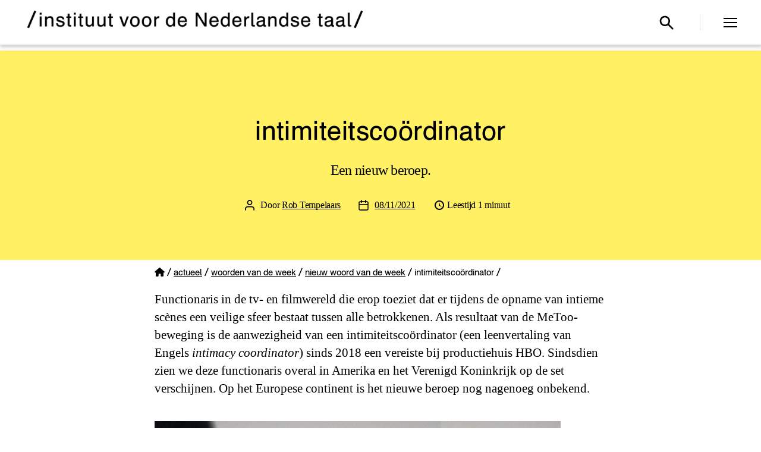

--- FILE ---
content_type: text/html; charset=UTF-8
request_url: https://ivdnt.org/actueel/woorden-van-de-week/nieuw-woord-van-de-week/intimiteitscoordinator/
body_size: 128962
content:
<!DOCTYPE html>

<html class="no-js" lang="nl-NL">

	<head>

		<meta charset="UTF-8">
		<meta name="viewport" content="width=device-width, initial-scale=1.0" >

		<link rel="profile" href="https://gmpg.org/xfn/11">

		
<!-- Author Meta Tags by Molongui Authorship, visit: https://wordpress.org/plugins/molongui-authorship/ -->
<meta name="author" content="Rob Tempelaars">
<!-- /Molongui Authorship -->

<meta name='robots' content='index, follow, max-image-preview:large, max-snippet:-1, max-video-preview:-1' />
<meta name="viewport" content="width=device-width, initial-scale=1"><meta property="og:title" content="intimiteits­coördinator"/>
<meta property="og:description" content="Een nieuw beroep."/>
<meta property="og:image" content="https://ivdnt.org/wp-content/uploads/2021/11/charles-deluvio-7gMeEfqq5vc-unsplash1-scaled.jpg"/>
<meta property="og:image:width" content="1707" />
<meta property="og:image:height" content="2560" />
<meta property="og:image:type" content="image/jpeg" />
<meta property="og:type" content="article"/>
<meta property="og:article:published_time" content="2021-11-08 12:46:15"/>
<meta property="og:article:modified_time" content="2021-11-08 13:03:30"/>
<meta name="twitter:card" content="summary">
<meta name="twitter:title" content="intimiteits&shy;coördinator"/>
<meta name="twitter:description" content="Een nieuw beroep."/>
<meta name="twitter:image" content="https://ivdnt.org/wp-content/uploads/2021/11/charles-deluvio-7gMeEfqq5vc-unsplash1-scaled.jpg"/>
<meta name="author" content="Rob Tempelaars"/>

	<!-- This site is optimized with the Yoast SEO plugin v26.8 - https://yoast.com/product/yoast-seo-wordpress/ -->
	<title>intimiteits&shy;coördinator &#8211; Instituut voor de Nederlandse Taal</title>
	<link rel="canonical" href="https://ivdnt.org/actueel/woorden-van-de-week/nieuw-woord-van-de-week/intimiteitscoordinator/" />
	<meta property="og:url" content="https://ivdnt.org/actueel/woorden-van-de-week/nieuw-woord-van-de-week/intimiteitscoordinator/" />
	<meta property="og:site_name" content="Instituut voor de Nederlandse Taal" />
	<meta property="article:publisher" content="https://www.facebook.com/ivdnt/" />
	<meta property="article:published_time" content="2021-11-08T11:46:15+00:00" />
	<meta property="article:modified_time" content="2021-11-08T12:03:30+00:00" />
	<meta property="og:image" content="https://ivdnt.org/wp-content/uploads/2021/11/charles-deluvio-7gMeEfqq5vc-unsplash1-scaled.jpg" />
	<meta property="og:image:width" content="1707" />
	<meta property="og:image:height" content="2560" />
	<meta property="og:image:type" content="image/jpeg" />
	<meta name="author" content="Rob Tempelaars" />
	<meta name="twitter:creator" content="@ivdnt" />
	<meta name="twitter:site" content="@ivdnt" />
	<meta name="twitter:label1" content="Geschreven door" />
	<meta name="twitter:data1" content="Rob Tempelaars" />
	<meta name="twitter:label2" content="Geschatte leestijd" />
	<meta name="twitter:data2" content="2 minuten" />
	<script type="application/ld+json" class="yoast-schema-graph">{"@context":"https://schema.org","@graph":[{"@type":"Article","@id":"https://ivdnt.org/actueel/woorden-van-de-week/nieuw-woord-van-de-week/intimiteitscoordinator/#article","isPartOf":{"@id":"https://ivdnt.org/actueel/woorden-van-de-week/nieuw-woord-van-de-week/intimiteitscoordinator/"},"author":{"name":"Rob Tempelaars","@id":"https://ivdnt.org/#/schema/person/6d46ab05d5b56d137500e9e7c371dc63"},"headline":"intimiteits&shy;coördinator","datePublished":"2021-11-08T11:46:15+00:00","dateModified":"2021-11-08T12:03:30+00:00","mainEntityOfPage":{"@id":"https://ivdnt.org/actueel/woorden-van-de-week/nieuw-woord-van-de-week/intimiteitscoordinator/"},"wordCount":229,"publisher":{"@id":"https://ivdnt.org/#organization"},"image":{"@id":"https://ivdnt.org/actueel/woorden-van-de-week/nieuw-woord-van-de-week/intimiteitscoordinator/#primaryimage"},"thumbnailUrl":"https://ivdnt.org/wp-content/uploads/2021/11/charles-deluvio-7gMeEfqq5vc-unsplash1-scaled.jpg","articleSection":["Nieuw woord van de week"],"inLanguage":"nl-NL"},{"@type":"WebPage","@id":"https://ivdnt.org/actueel/woorden-van-de-week/nieuw-woord-van-de-week/intimiteitscoordinator/","url":"https://ivdnt.org/actueel/woorden-van-de-week/nieuw-woord-van-de-week/intimiteitscoordinator/","name":"intimiteits&shy;coördinator &#8211; Instituut voor de Nederlandse Taal","isPartOf":{"@id":"https://ivdnt.org/#website"},"primaryImageOfPage":{"@id":"https://ivdnt.org/actueel/woorden-van-de-week/nieuw-woord-van-de-week/intimiteitscoordinator/#primaryimage"},"image":{"@id":"https://ivdnt.org/actueel/woorden-van-de-week/nieuw-woord-van-de-week/intimiteitscoordinator/#primaryimage"},"thumbnailUrl":"https://ivdnt.org/wp-content/uploads/2021/11/charles-deluvio-7gMeEfqq5vc-unsplash1-scaled.jpg","datePublished":"2021-11-08T11:46:15+00:00","dateModified":"2021-11-08T12:03:30+00:00","breadcrumb":{"@id":"https://ivdnt.org/actueel/woorden-van-de-week/nieuw-woord-van-de-week/intimiteitscoordinator/#breadcrumb"},"inLanguage":"nl-NL","potentialAction":[{"@type":"ReadAction","target":["https://ivdnt.org/actueel/woorden-van-de-week/nieuw-woord-van-de-week/intimiteitscoordinator/"]}]},{"@type":"ImageObject","inLanguage":"nl-NL","@id":"https://ivdnt.org/actueel/woorden-van-de-week/nieuw-woord-van-de-week/intimiteitscoordinator/#primaryimage","url":"https://ivdnt.org/wp-content/uploads/2021/11/charles-deluvio-7gMeEfqq5vc-unsplash1-scaled.jpg","contentUrl":"https://ivdnt.org/wp-content/uploads/2021/11/charles-deluvio-7gMeEfqq5vc-unsplash1-scaled.jpg","width":1707,"height":2560},{"@type":"BreadcrumbList","@id":"https://ivdnt.org/actueel/woorden-van-de-week/nieuw-woord-van-de-week/intimiteitscoordinator/#breadcrumb","itemListElement":[{"@type":"ListItem","position":1,"name":"Home","item":"https://ivdnt.org/"},{"@type":"ListItem","position":2,"name":"Actueel","item":"https://ivdnt.org/./actueel/"},{"@type":"ListItem","position":3,"name":"Woorden van de week","item":"https://ivdnt.org/./actueel/woorden-van-de-week/"},{"@type":"ListItem","position":4,"name":"Nieuw woord van de week","item":"https://ivdnt.org/./actueel/woorden-van-de-week/nieuw-woord-van-de-week/"},{"@type":"ListItem","position":5,"name":"intimiteits&shy;coördinator"}]},{"@type":"WebSite","@id":"https://ivdnt.org/#website","url":"https://ivdnt.org/","name":"Instituut voor de Nederlandse Taal","description":"Hét kennisinstituut voor het Nederlands","publisher":{"@id":"https://ivdnt.org/#organization"},"potentialAction":[{"@type":"SearchAction","target":{"@type":"EntryPoint","urlTemplate":"https://ivdnt.org/?s={search_term_string}"},"query-input":{"@type":"PropertyValueSpecification","valueRequired":true,"valueName":"search_term_string"}}],"inLanguage":"nl-NL"},{"@type":"Organization","@id":"https://ivdnt.org/#organization","name":"Instituut voor de Nederlandse Taal","url":"https://ivdnt.org/","logo":{"@type":"ImageObject","inLanguage":"nl-NL","@id":"https://ivdnt.org/#/schema/logo/image/","url":"https://ivdnt.org/wp-content/uploads/2020/04/ivdnt-logo-4regels.png","contentUrl":"https://ivdnt.org/wp-content/uploads/2020/04/ivdnt-logo-4regels.png","width":1014,"height":792,"caption":"Instituut voor de Nederlandse Taal"},"image":{"@id":"https://ivdnt.org/#/schema/logo/image/"},"sameAs":["https://www.facebook.com/ivdnt/","https://x.com/ivdnt","https://www.linkedin.com/company/15214180/","https://www.youtube.com/channel/UCVE7pEu3DEl4gR5gJVBy9kg"]},{"@type":"Person","@id":"https://ivdnt.org/#/schema/person/6d46ab05d5b56d137500e9e7c371dc63","name":"Rob Tempelaars","image":{"@type":"ImageObject","inLanguage":"nl-NL","@id":"https://ivdnt.org/#/schema/person/image/","url":"https://secure.gravatar.com/avatar/f27fcf66b740f743ea855d5e7a6ac03f0ec6d14690d1a80bc2103cbfa90ee5fe?s=96&d=mm&r=g","contentUrl":"https://secure.gravatar.com/avatar/f27fcf66b740f743ea855d5e7a6ac03f0ec6d14690d1a80bc2103cbfa90ee5fe?s=96&d=mm&r=g","caption":"Rob Tempelaars"},"url":"https://ivdnt.org/author/rob-tempelaars/"}]}</script>
	<!-- / Yoast SEO plugin. -->


<link rel='dns-prefetch' href='//unpkg.com' />
<link rel='dns-prefetch' href='//use.fontawesome.com' />
<link rel="alternate" type="application/rss+xml" title="Instituut voor de Nederlandse Taal &raquo; feed" href="https://ivdnt.org/feed/" />
<link rel="alternate" type="application/rss+xml" title="Instituut voor de Nederlandse Taal &raquo; reacties feed" href="https://ivdnt.org/comments/feed/" />
<link rel="alternate" title="oEmbed (JSON)" type="application/json+oembed" href="https://ivdnt.org/wp-json/oembed/1.0/embed?url=https%3A%2F%2Fivdnt.org%2Factueel%2Fwoorden-van-de-week%2Fnieuw-woord-van-de-week%2Fintimiteitscoordinator%2F" />
<link rel="alternate" title="oEmbed (XML)" type="text/xml+oembed" href="https://ivdnt.org/wp-json/oembed/1.0/embed?url=https%3A%2F%2Fivdnt.org%2Factueel%2Fwoorden-van-de-week%2Fnieuw-woord-van-de-week%2Fintimiteitscoordinator%2F&#038;format=xml" />
<style id='wp-img-auto-sizes-contain-inline-css'>
img:is([sizes=auto i],[sizes^="auto," i]){contain-intrinsic-size:3000px 1500px}
/*# sourceURL=wp-img-auto-sizes-contain-inline-css */
</style>
<link rel='stylesheet' id='wp-block-library-css' href='https://ivdnt.org/wp-includes/css/dist/block-library/style.min.css?ver=6.9' media='all' />
<style id='classic-theme-styles-inline-css'>
/*! This file is auto-generated */
.wp-block-button__link{color:#fff;background-color:#32373c;border-radius:9999px;box-shadow:none;text-decoration:none;padding:calc(.667em + 2px) calc(1.333em + 2px);font-size:1.125em}.wp-block-file__button{background:#32373c;color:#fff;text-decoration:none}
/*# sourceURL=/wp-includes/css/classic-themes.min.css */
</style>
<link rel='stylesheet' id='twentig-blocks-css' href='https://ivdnt.org/wp-content/plugins/twentig/dist/style-index.css?ver=0078103f825eb552f6f7' media='all' />
<style id='twentig-blocks-inline-css'>
@media (width < 700px) { .tw-sm-hidden { display: none !important; }}@media (700px <= width < 1024px) { .tw-md-hidden { display: none !important; }}@media (width >= 1024px) { .tw-lg-hidden { display: none !important; }}
.tw-mt-0{margin-top:0px!important;}.tw-mb-0{margin-bottom:0px!important;}.tw-mt-1{margin-top:5px!important;}.tw-mb-1{margin-bottom:5px!important;}.tw-mt-2{margin-top:10px!important;}.tw-mb-2{margin-bottom:10px!important;}.tw-mt-3{margin-top:15px!important;}.tw-mb-3{margin-bottom:15px!important;}.tw-mt-4{margin-top:20px!important;}.tw-mb-4{margin-bottom:20px!important;}.tw-mt-5{margin-top:30px!important;}.tw-mb-5{margin-bottom:30px!important;}.tw-mt-6{margin-top:40px!important;}.tw-mb-6{margin-bottom:40px!important;}.tw-mt-7{margin-top:50px!important;}.tw-mb-7{margin-bottom:50px!important;}.tw-mt-8{margin-top:60px!important;}.tw-mb-8{margin-bottom:60px!important;}.tw-mt-9{margin-top:80px!important;}.tw-mb-9{margin-bottom:80px!important;}.tw-mt-10{margin-top:100px!important;}.tw-mb-10{margin-bottom:100px!important;}.tw-mt-auto{margin-top:auto!important;}.tw-mb-auto{margin-bottom:auto!important;}
/*# sourceURL=twentig-blocks-inline-css */
</style>
<style id='font-awesome-svg-styles-default-inline-css'>
.svg-inline--fa {
  display: inline-block;
  height: 1em;
  overflow: visible;
  vertical-align: -.125em;
}
/*# sourceURL=font-awesome-svg-styles-default-inline-css */
</style>
<link rel='stylesheet' id='font-awesome-svg-styles-css' href='https://ivdnt.org/wp-content/uploads/font-awesome/v6.4.0/css/svg-with-js.css' media='all' />
<style id='font-awesome-svg-styles-inline-css'>
   .wp-block-font-awesome-icon svg::before,
   .wp-rich-text-font-awesome-icon svg::before {content: unset;}
/*# sourceURL=font-awesome-svg-styles-inline-css */
</style>
<style id='global-styles-inline-css'>
:root{--wp--preset--aspect-ratio--square: 1;--wp--preset--aspect-ratio--4-3: 4/3;--wp--preset--aspect-ratio--3-4: 3/4;--wp--preset--aspect-ratio--3-2: 3/2;--wp--preset--aspect-ratio--2-3: 2/3;--wp--preset--aspect-ratio--16-9: 16/9;--wp--preset--aspect-ratio--9-16: 9/16;--wp--preset--color--black: #000000;--wp--preset--color--cyan-bluish-gray: #abb8c3;--wp--preset--color--white: #ffffff;--wp--preset--color--pale-pink: #f78da7;--wp--preset--color--vivid-red: #cf2e2e;--wp--preset--color--luminous-vivid-orange: #ff6900;--wp--preset--color--luminous-vivid-amber: #fcb900;--wp--preset--color--light-green-cyan: #7bdcb5;--wp--preset--color--vivid-green-cyan: #00d084;--wp--preset--color--pale-cyan-blue: #8ed1fc;--wp--preset--color--vivid-cyan-blue: #0693e3;--wp--preset--color--vivid-purple: #9b51e0;--wp--preset--color--accent: #6d7a09;--wp--preset--color--primary: #000000;--wp--preset--color--secondary: #6d6d6d;--wp--preset--color--subtle-background: #f2f2f2;--wp--preset--color--background: #ffffff;--wp--preset--gradient--vivid-cyan-blue-to-vivid-purple: linear-gradient(135deg,rgb(6,147,227) 0%,rgb(155,81,224) 100%);--wp--preset--gradient--light-green-cyan-to-vivid-green-cyan: linear-gradient(135deg,rgb(122,220,180) 0%,rgb(0,208,130) 100%);--wp--preset--gradient--luminous-vivid-amber-to-luminous-vivid-orange: linear-gradient(135deg,rgb(252,185,0) 0%,rgb(255,105,0) 100%);--wp--preset--gradient--luminous-vivid-orange-to-vivid-red: linear-gradient(135deg,rgb(255,105,0) 0%,rgb(207,46,46) 100%);--wp--preset--gradient--very-light-gray-to-cyan-bluish-gray: linear-gradient(135deg,rgb(238,238,238) 0%,rgb(169,184,195) 100%);--wp--preset--gradient--cool-to-warm-spectrum: linear-gradient(135deg,rgb(74,234,220) 0%,rgb(151,120,209) 20%,rgb(207,42,186) 40%,rgb(238,44,130) 60%,rgb(251,105,98) 80%,rgb(254,248,76) 100%);--wp--preset--gradient--blush-light-purple: linear-gradient(135deg,rgb(255,206,236) 0%,rgb(152,150,240) 100%);--wp--preset--gradient--blush-bordeaux: linear-gradient(135deg,rgb(254,205,165) 0%,rgb(254,45,45) 50%,rgb(107,0,62) 100%);--wp--preset--gradient--luminous-dusk: linear-gradient(135deg,rgb(255,203,112) 0%,rgb(199,81,192) 50%,rgb(65,88,208) 100%);--wp--preset--gradient--pale-ocean: linear-gradient(135deg,rgb(255,245,203) 0%,rgb(182,227,212) 50%,rgb(51,167,181) 100%);--wp--preset--gradient--electric-grass: linear-gradient(135deg,rgb(202,248,128) 0%,rgb(113,206,126) 100%);--wp--preset--gradient--midnight: linear-gradient(135deg,rgb(2,3,129) 0%,rgb(40,116,252) 100%);--wp--preset--font-size--small: 18px;--wp--preset--font-size--medium: 23px;--wp--preset--font-size--large: 26.25px;--wp--preset--font-size--x-large: 42px;--wp--preset--font-size--normal: 21px;--wp--preset--font-size--larger: 32px;--wp--preset--font-size--h-6: 18.01px;--wp--preset--font-size--h-5: 24.01px;--wp--preset--font-size--h-4: 32.01px;--wp--preset--font-size--h-3: 40.01px;--wp--preset--font-size--h-2: 48.01px;--wp--preset--font-size--h-1: 84px;--wp--preset--spacing--20: 0.44rem;--wp--preset--spacing--30: 0.67rem;--wp--preset--spacing--40: 1rem;--wp--preset--spacing--50: 1.5rem;--wp--preset--spacing--60: 2.25rem;--wp--preset--spacing--70: 3.38rem;--wp--preset--spacing--80: 5.06rem;--wp--preset--shadow--natural: 6px 6px 9px rgba(0, 0, 0, 0.2);--wp--preset--shadow--deep: 12px 12px 50px rgba(0, 0, 0, 0.4);--wp--preset--shadow--sharp: 6px 6px 0px rgba(0, 0, 0, 0.2);--wp--preset--shadow--outlined: 6px 6px 0px -3px rgb(255, 255, 255), 6px 6px rgb(0, 0, 0);--wp--preset--shadow--crisp: 6px 6px 0px rgb(0, 0, 0);}:root :where(.is-layout-flow) > :first-child{margin-block-start: 0;}:root :where(.is-layout-flow) > :last-child{margin-block-end: 0;}:root :where(.is-layout-flow) > *{margin-block-start: 24px;margin-block-end: 0;}:root :where(.is-layout-constrained) > :first-child{margin-block-start: 0;}:root :where(.is-layout-constrained) > :last-child{margin-block-end: 0;}:root :where(.is-layout-constrained) > *{margin-block-start: 24px;margin-block-end: 0;}:root :where(.is-layout-flex){gap: 24px;}:root :where(.is-layout-grid){gap: 24px;}body .is-layout-flex{display: flex;}.is-layout-flex{flex-wrap: wrap;align-items: center;}.is-layout-flex > :is(*, div){margin: 0;}body .is-layout-grid{display: grid;}.is-layout-grid > :is(*, div){margin: 0;}.has-black-color{color: var(--wp--preset--color--black) !important;}.has-cyan-bluish-gray-color{color: var(--wp--preset--color--cyan-bluish-gray) !important;}.has-white-color{color: var(--wp--preset--color--white) !important;}.has-pale-pink-color{color: var(--wp--preset--color--pale-pink) !important;}.has-vivid-red-color{color: var(--wp--preset--color--vivid-red) !important;}.has-luminous-vivid-orange-color{color: var(--wp--preset--color--luminous-vivid-orange) !important;}.has-luminous-vivid-amber-color{color: var(--wp--preset--color--luminous-vivid-amber) !important;}.has-light-green-cyan-color{color: var(--wp--preset--color--light-green-cyan) !important;}.has-vivid-green-cyan-color{color: var(--wp--preset--color--vivid-green-cyan) !important;}.has-pale-cyan-blue-color{color: var(--wp--preset--color--pale-cyan-blue) !important;}.has-vivid-cyan-blue-color{color: var(--wp--preset--color--vivid-cyan-blue) !important;}.has-vivid-purple-color{color: var(--wp--preset--color--vivid-purple) !important;}.has-accent-color{color: var(--wp--preset--color--accent) !important;}.has-primary-color{color: var(--wp--preset--color--primary) !important;}.has-secondary-color{color: var(--wp--preset--color--secondary) !important;}.has-subtle-background-color{color: var(--wp--preset--color--subtle-background) !important;}.has-background-color{color: var(--wp--preset--color--background) !important;}.has-black-background-color{background-color: var(--wp--preset--color--black) !important;}.has-cyan-bluish-gray-background-color{background-color: var(--wp--preset--color--cyan-bluish-gray) !important;}.has-white-background-color{background-color: var(--wp--preset--color--white) !important;}.has-pale-pink-background-color{background-color: var(--wp--preset--color--pale-pink) !important;}.has-vivid-red-background-color{background-color: var(--wp--preset--color--vivid-red) !important;}.has-luminous-vivid-orange-background-color{background-color: var(--wp--preset--color--luminous-vivid-orange) !important;}.has-luminous-vivid-amber-background-color{background-color: var(--wp--preset--color--luminous-vivid-amber) !important;}.has-light-green-cyan-background-color{background-color: var(--wp--preset--color--light-green-cyan) !important;}.has-vivid-green-cyan-background-color{background-color: var(--wp--preset--color--vivid-green-cyan) !important;}.has-pale-cyan-blue-background-color{background-color: var(--wp--preset--color--pale-cyan-blue) !important;}.has-vivid-cyan-blue-background-color{background-color: var(--wp--preset--color--vivid-cyan-blue) !important;}.has-vivid-purple-background-color{background-color: var(--wp--preset--color--vivid-purple) !important;}.has-accent-background-color{background-color: var(--wp--preset--color--accent) !important;}.has-primary-background-color{background-color: var(--wp--preset--color--primary) !important;}.has-secondary-background-color{background-color: var(--wp--preset--color--secondary) !important;}.has-subtle-background-background-color{background-color: var(--wp--preset--color--subtle-background) !important;}.has-background-background-color{background-color: var(--wp--preset--color--background) !important;}.has-black-border-color{border-color: var(--wp--preset--color--black) !important;}.has-cyan-bluish-gray-border-color{border-color: var(--wp--preset--color--cyan-bluish-gray) !important;}.has-white-border-color{border-color: var(--wp--preset--color--white) !important;}.has-pale-pink-border-color{border-color: var(--wp--preset--color--pale-pink) !important;}.has-vivid-red-border-color{border-color: var(--wp--preset--color--vivid-red) !important;}.has-luminous-vivid-orange-border-color{border-color: var(--wp--preset--color--luminous-vivid-orange) !important;}.has-luminous-vivid-amber-border-color{border-color: var(--wp--preset--color--luminous-vivid-amber) !important;}.has-light-green-cyan-border-color{border-color: var(--wp--preset--color--light-green-cyan) !important;}.has-vivid-green-cyan-border-color{border-color: var(--wp--preset--color--vivid-green-cyan) !important;}.has-pale-cyan-blue-border-color{border-color: var(--wp--preset--color--pale-cyan-blue) !important;}.has-vivid-cyan-blue-border-color{border-color: var(--wp--preset--color--vivid-cyan-blue) !important;}.has-vivid-purple-border-color{border-color: var(--wp--preset--color--vivid-purple) !important;}.has-accent-border-color{border-color: var(--wp--preset--color--accent) !important;}.has-primary-border-color{border-color: var(--wp--preset--color--primary) !important;}.has-secondary-border-color{border-color: var(--wp--preset--color--secondary) !important;}.has-subtle-background-border-color{border-color: var(--wp--preset--color--subtle-background) !important;}.has-background-border-color{border-color: var(--wp--preset--color--background) !important;}.has-vivid-cyan-blue-to-vivid-purple-gradient-background{background: var(--wp--preset--gradient--vivid-cyan-blue-to-vivid-purple) !important;}.has-light-green-cyan-to-vivid-green-cyan-gradient-background{background: var(--wp--preset--gradient--light-green-cyan-to-vivid-green-cyan) !important;}.has-luminous-vivid-amber-to-luminous-vivid-orange-gradient-background{background: var(--wp--preset--gradient--luminous-vivid-amber-to-luminous-vivid-orange) !important;}.has-luminous-vivid-orange-to-vivid-red-gradient-background{background: var(--wp--preset--gradient--luminous-vivid-orange-to-vivid-red) !important;}.has-very-light-gray-to-cyan-bluish-gray-gradient-background{background: var(--wp--preset--gradient--very-light-gray-to-cyan-bluish-gray) !important;}.has-cool-to-warm-spectrum-gradient-background{background: var(--wp--preset--gradient--cool-to-warm-spectrum) !important;}.has-blush-light-purple-gradient-background{background: var(--wp--preset--gradient--blush-light-purple) !important;}.has-blush-bordeaux-gradient-background{background: var(--wp--preset--gradient--blush-bordeaux) !important;}.has-luminous-dusk-gradient-background{background: var(--wp--preset--gradient--luminous-dusk) !important;}.has-pale-ocean-gradient-background{background: var(--wp--preset--gradient--pale-ocean) !important;}.has-electric-grass-gradient-background{background: var(--wp--preset--gradient--electric-grass) !important;}.has-midnight-gradient-background{background: var(--wp--preset--gradient--midnight) !important;}.has-small-font-size{font-size: var(--wp--preset--font-size--small) !important;}.has-medium-font-size{font-size: var(--wp--preset--font-size--medium) !important;}.has-large-font-size{font-size: var(--wp--preset--font-size--large) !important;}.has-x-large-font-size{font-size: var(--wp--preset--font-size--x-large) !important;}.has-normal-font-size{font-size: var(--wp--preset--font-size--normal) !important;}.has-larger-font-size{font-size: var(--wp--preset--font-size--larger) !important;}.has-h-6-font-size{font-size: var(--wp--preset--font-size--h-6) !important;}.has-h-5-font-size{font-size: var(--wp--preset--font-size--h-5) !important;}.has-h-4-font-size{font-size: var(--wp--preset--font-size--h-4) !important;}.has-h-3-font-size{font-size: var(--wp--preset--font-size--h-3) !important;}.has-h-2-font-size{font-size: var(--wp--preset--font-size--h-2) !important;}.has-h-1-font-size{font-size: var(--wp--preset--font-size--h-1) !important;}
:root :where(.wp-block-pullquote){font-size: 1.5em;line-height: 1.6;}
/*# sourceURL=global-styles-inline-css */
</style>
<link rel='stylesheet' id='dashicons-css' href='https://ivdnt.org/wp-includes/css/dashicons.min.css?ver=6.9' media='all' />
<link rel='stylesheet' id='page-list-style-css' href='https://ivdnt.org/wp-content/plugins/page-list/css/page-list.css?ver=5.9' media='all' />
<link rel='stylesheet' id='searchandfilter-css' href='https://ivdnt.org/wp-content/plugins/search-filter/style.css?ver=1' media='all' />
<link rel='stylesheet' id='ssb-front-css-css' href='https://ivdnt.org/wp-content/plugins/simple-social-buttons/assets/css/front.css?ver=6.2.0' media='all' />
<link rel='stylesheet' id='vsel-styles-css' href='https://ivdnt.org/wp-content/plugins/very-simple-event-list/css/vsel-style.min.css?ver=6.9' media='all' />
<link rel='stylesheet' id='leaflet-css-css' href='https://unpkg.com/leaflet@1.7.1/dist/leaflet.css?ver=6.9' media='all' />
<link rel='stylesheet' id='parent-style-css' href='https://ivdnt.org/wp-content/themes/twentytwenty/style.css?ver=6.9' media='all' />
<link rel='stylesheet' id='child-style-css' href='https://ivdnt.org/wp-content/themes/twentytwenty-child/style.css?v=4&#038;ver=1.0' media='all' />
<link rel='stylesheet' id='font-awesome-free-css' href='//use.fontawesome.com/releases/v5.7.0/css/all.css?ver=6.9' media='all' />
<link rel='stylesheet' id='twentytwenty-style-css' href='https://ivdnt.org/wp-content/themes/twentytwenty-child/style.css?ver=1.0' media='all' />
<style id='twentytwenty-style-inline-css'>
.color-accent,.color-accent-hover:hover,.color-accent-hover:focus,:root .has-accent-color,.has-drop-cap:not(:focus):first-letter,.wp-block-button.is-style-outline,a { color: #6d7a09; }blockquote,.border-color-accent,.border-color-accent-hover:hover,.border-color-accent-hover:focus { border-color: #6d7a09; }button,.button,.faux-button,.wp-block-button__link,.wp-block-file .wp-block-file__button,input[type="button"],input[type="reset"],input[type="submit"],.bg-accent,.bg-accent-hover:hover,.bg-accent-hover:focus,:root .has-accent-background-color,.comment-reply-link { background-color: #6d7a09; }.fill-children-accent,.fill-children-accent * { fill: #6d7a09; }:root .has-background-color,button,.button,.faux-button,.wp-block-button__link,.wp-block-file__button,input[type="button"],input[type="reset"],input[type="submit"],.wp-block-button,.comment-reply-link,.has-background.has-primary-background-color:not(.has-text-color),.has-background.has-primary-background-color *:not(.has-text-color),.has-background.has-accent-background-color:not(.has-text-color),.has-background.has-accent-background-color *:not(.has-text-color) { color: #ffffff; }:root .has-background-background-color { background-color: #ffffff; }body,.entry-title a,:root .has-primary-color { color: #000000; }:root .has-primary-background-color { background-color: #000000; }cite,figcaption,.wp-caption-text,.post-meta,.entry-content .wp-block-archives li,.entry-content .wp-block-categories li,.entry-content .wp-block-latest-posts li,.wp-block-latest-comments__comment-date,.wp-block-latest-posts__post-date,.wp-block-embed figcaption,.wp-block-image figcaption,.wp-block-pullquote cite,.comment-metadata,.comment-respond .comment-notes,.comment-respond .logged-in-as,.pagination .dots,.entry-content hr:not(.has-background),hr.styled-separator,:root .has-secondary-color { color: #6d6d6d; }:root .has-secondary-background-color { background-color: #6d6d6d; }pre,fieldset,input,textarea,table,table *,hr { border-color: #dbdbdb; }caption,code,code,kbd,samp,.wp-block-table.is-style-stripes tbody tr:nth-child(odd),:root .has-subtle-background-background-color { background-color: #dbdbdb; }.wp-block-table.is-style-stripes { border-bottom-color: #dbdbdb; }.wp-block-latest-posts.is-grid li { border-top-color: #dbdbdb; }:root .has-subtle-background-color { color: #dbdbdb; }body:not(.overlay-header) .primary-menu > li > a,body:not(.overlay-header) .primary-menu > li > .icon,.modal-menu a,.footer-menu a, .footer-widgets a:where(:not(.wp-block-button__link)),#site-footer .wp-block-button.is-style-outline,.wp-block-pullquote:before,.singular:not(.overlay-header) .entry-header a,.archive-header a,.header-footer-group .color-accent,.header-footer-group .color-accent-hover:hover { color: #6d7a09; }.social-icons a,#site-footer button:not(.toggle),#site-footer .button,#site-footer .faux-button,#site-footer .wp-block-button__link,#site-footer .wp-block-file__button,#site-footer input[type="button"],#site-footer input[type="reset"],#site-footer input[type="submit"],.primary-menu .social-menu a, .footer-widgets .faux-button, .footer-widgets .wp-block-button__link, .footer-widgets input[type="submit"], #site-header ul.primary-menu li.menu-button > a, .menu-modal ul.modal-menu > li.menu-button > .ancestor-wrapper > a { background-color: #6d7a09; }.social-icons a,body:not(.overlay-header) .primary-menu ul,.header-footer-group button,.header-footer-group .button,.header-footer-group .faux-button,.header-footer-group .wp-block-button:not(.is-style-outline) .wp-block-button__link,.header-footer-group .wp-block-file__button,.header-footer-group input[type="button"],.header-footer-group input[type="reset"],.header-footer-group input[type="submit"],#site-header ul.primary-menu li.menu-button > a, .menu-modal ul.modal-menu > li.menu-button > .ancestor-wrapper > a { color: #ffffff; }#site-header,.footer-nav-widgets-wrapper,#site-footer,.menu-modal,.menu-modal-inner,.search-modal-inner,.archive-header,.singular .entry-header,.singular .featured-media:before,.wp-block-pullquote:before,body.has-header-opaque #site-header { background-color: #ffffff; }.header-footer-group,body:not(.overlay-header) #site-header .toggle,.menu-modal .toggle,.has-header-opaque #site-header .header-inner { color: #000000; }body:not(.overlay-header) .primary-menu ul { background-color: #000000; }body:not(.overlay-header) .primary-menu > li > ul:after { border-bottom-color: #000000; }body:not(.overlay-header) .primary-menu ul ul:after { border-left-color: #000000; }.site-description,body:not(.overlay-header) .toggle-inner .toggle-text,.widget .post-date,.widget .rss-date,.widget_archive li,.widget_categories li,.widget cite,.widget_pages li,.widget_meta li,.widget_nav_menu li,.powered-by-wordpress,.footer-credits .privacy-policy,.to-the-top,.singular .entry-header .post-meta,.singular:not(.overlay-header) .entry-header .post-meta a,body.has-header-opaque .site-description, body.has-header-opaque .toggle-text { color: #6d6d6d; }.header-footer-group pre,.header-footer-group fieldset,.header-footer-group input,.header-footer-group textarea,.header-footer-group table,.header-footer-group table *,.footer-nav-widgets-wrapper,#site-footer,.menu-modal nav *,.footer-widgets-outer-wrapper,.footer-top,body.tw-header-border:not(.overlay-header) #site-header, body.tw-header-border.has-header-opaque #site-header, .tw-footer-widgets-row .footer-widgets.column-two { border-color: #dbdbdb; }.header-footer-group table caption,body:not(.overlay-header) .header-inner .toggle-wrapper::before { background-color: #dbdbdb; }
/*# sourceURL=twentytwenty-style-inline-css */
</style>
<link rel='stylesheet' id='twentytwenty-fonts-css' href='https://ivdnt.org/wp-content/themes/twentytwenty/assets/css/font-inter.css?ver=1.0' media='all' />
<link rel='stylesheet' id='twentytwenty-print-style-css' href='https://ivdnt.org/wp-content/themes/twentytwenty/print.css?ver=1.0' media='print' />
<link rel='stylesheet' id='font-awesome-official-css' href='https://use.fontawesome.com/releases/v6.4.0/css/all.css' media='all' integrity="sha384-iw3OoTErCYJJB9mCa8LNS2hbsQ7M3C0EpIsO/H5+EGAkPGc6rk+V8i04oW/K5xq0" crossorigin="anonymous" />
<link rel='stylesheet' id='twentig-twentytwenty-css' href='https://ivdnt.org/wp-content/plugins/twentig/dist/css/twentytwenty/style.css?ver=1.9.6' media='all' />
<style id='twentig-twentytwenty-inline-css'>
ul.primary-menu,ul.modal-menu>li .ancestor-wrapper a{font-weight:500}button,.button,.faux-button,.wp-block-button__link,.wp-block-file__button,input[type="button"],input[type="submit"]{text-transform:none;letter-spacing:normal}body.has-header-opaque .primary-menu>li:not(.menu-button)>a,body.has-header-opaque .primary-menu>li>.icon{color:#6d7a09}:root{--wp--preset--color--subtle-background:#f2f2f2}:root .has-subtle-background-background-color{background-color:#f2f2f2}:root .has-subtle-background-color.has-text-color{color:#f2f2f2}
/*# sourceURL=twentig-twentytwenty-inline-css */
</style>
<link rel='stylesheet' id='customizer_styles-css' href='https://ivdnt.org/wp-content/plugins/INT_stijl/css/stijl.css?ver=1752064019' media='all' />
<link rel='stylesheet' id='font-awesome-official-v4shim-css' href='https://use.fontawesome.com/releases/v6.4.0/css/v4-shims.css' media='all' integrity="sha384-TjXU13dTMPo+5ZlOUI1IGXvpmajjoetPqbUJqTx+uZ1bGwylKHNEItuVe/mg/H6l" crossorigin="anonymous" />
<script id="jquery-core-js-extra">
var event_ajax = {"ajax_url":"https://ivdnt.org/wp-admin/admin-ajax.php","nonce":"761a58d1f8"};
//# sourceURL=jquery-core-js-extra
</script>
<script src="https://ivdnt.org/wp-includes/js/jquery/jquery.min.js?ver=3.7.1" id="jquery-core-js"></script>
<script src="https://ivdnt.org/wp-includes/js/jquery/jquery-migrate.min.js?ver=3.4.1" id="jquery-migrate-js"></script>
<script id="file_uploads_nfpluginsettings-js-extra">
var params = {"clearLogRestUrl":"https://ivdnt.org/wp-json/nf-file-uploads/debug-log/delete-all","clearLogButtonId":"file_uploads_clear_debug_logger","downloadLogRestUrl":"https://ivdnt.org/wp-json/nf-file-uploads/debug-log/get-all","downloadLogButtonId":"file_uploads_download_debug_logger"};
//# sourceURL=file_uploads_nfpluginsettings-js-extra
</script>
<script src="https://ivdnt.org/wp-content/plugins/ninja-forms-uploads/assets/js/nfpluginsettings.js?ver=3.3.23" id="file_uploads_nfpluginsettings-js"></script>
<script src="https://ivdnt.org/wp-content/themes/twentytwenty/assets/js/index.js?ver=1.0" id="twentytwenty-js-js" defer data-wp-strategy="defer"></script>
<script src="https://ivdnt.org/wp-content/plugins/twentig/dist/js/classic/twentig-twentytwenty.js?ver=1.0" id="twentig-twentytwenty-js"></script>
<meta name="generator" content="WordPress 6.9" />
<link rel='shortlink' href='https://ivdnt.org/?p=11878' />
<style>
        /* Alleen kolommen met ons blok worden flexcontainers */
        .wp-block-column:has(.bottom-button-container) {
            display: flex !important;
            flex-direction: column !important;
            align-items: stretch !important; /* voorkom centreren van andere content */
        }

        .bottom-button-container {
            margin-top: auto !important;
            width: 100%;
            /* min-height: 300px; */
        }

        .bottom-button-container .wp-block-button {
            width: auto;
            margin: 1.5em auto 0 auto;
        }

        .bottom-button-container .wp-block-button__link {
            display: inline-block;
            width: auto;
            background-color: unset !important;
            color: #000 !important;
            border: 2px solid #000;
            text-decoration: none !important;
        }

        .bottom-button-container .wp-block-button__link:hover {
            background-color: #333 !important;
            color: #ccc !important;
            border: 2px solid #000;
        }

        /* Zorg dat paragraaf- of andere tekstblokken boven de knop links uitgelijnd blijven */
        .wp-block-column:has(.bottom-button-container) > *:not(.bottom-button-container) {
            text-align: left !important;
        }
    </style>        <script type="text/javascript">
            if (typeof ajaxurl === 'undefined') {
                var ajaxurl = "https://ivdnt.org/wp-admin/admin-ajax.php";
            }
        </script>
        
<style>
        .medewerkers-grid {
            display: grid;
            grid-template-columns: repeat(3, 1fr);
            gap: 10px;
            max-width: 1200px;
        }
        .medewerker {
            border: 0px solid #ddd;
            padding: 10px;
            box-sizing: border-box;
            background-color: #fff;
            text-align: center;
            max-width: 400px;
        }
        .medewerker h3 {
            margin-top: 10px;
            text-align: left;
            font-size:0.9rem;
        }
        .medewerker-thumbnail{
            display: flex;
            justify-content: center;
            align-items: center;
            height: 250px; /* Max hoogte van de afbeelding */
            overflow: hidden;
        }
        .medewerker-details {
            max-width:250px;
            margin:0 auto;
        }
        .medewerker-details {
            text-align: left;
            font-size:1.9rem
        }
        .medewerker-thumbnail img {
            max-width: 250px;
            max-height: 250px;
            width: auto !important;
            height: auto !important;
        }
        @media (max-width: 768px) {
            .medewerkers-grid {
                grid-template-columns: 1fr;
            }
        }
        .custom-fullwidth {
            width: 80vw;
            max-width: 80vw;
            position: relative;
            left: 50%;
            transform: translateX(-50%);
        }
    </style>
    <script type="text/javascript">
           var ajaxurl = "https://ivdnt.org/wp-admin/admin-ajax.php";
         </script> <style media="screen">

		.simplesocialbuttons.simplesocialbuttons_inline .ssb-fb-like, .simplesocialbuttons.simplesocialbuttons_inline amp-facebook-like {
	  margin: ;
	}
		 /*inline margin*/
	
	
	
	
		.simplesocialbuttons.simplesocialbuttons_inline.simplesocial-flat-button-border button{
	  margin: ;
	}
	
	
			 /*margin-digbar*/

	
	
	
	
	
	
	
</style>

<!-- Open Graph Meta Tags generated by Simple Social Buttons 6.2.0 -->
<meta property="og:title" content="intimiteits&shy;coördinator - Instituut voor de Nederlandse Taal" />
<meta property="og:type" content="article" />
<meta property="og:description" content="Een nieuw beroep." />
<meta property="og:url" content="https://ivdnt.org/actueel/woorden-van-de-week/nieuw-woord-van-de-week/intimiteitscoordinator/" />
<meta property="og:site_name" content="Instituut voor de Nederlandse Taal" />
<meta property="og:image" content="https://ivdnt.org/wp-content/uploads/2021/11/charles-deluvio-7gMeEfqq5vc-unsplash1-scaled.jpg" />
<meta name="twitter:card" content="summary_large_image" />
<meta name="twitter:description" content="Een nieuw beroep." />
<meta name="twitter:title" content="intimiteits&shy;coördinator - Instituut voor de Nederlandse Taal" />
<meta property="twitter:image" content="https://ivdnt.org/wp-content/uploads/2021/11/charles-deluvio-7gMeEfqq5vc-unsplash1-scaled.jpg" />
<noscript><style>.tw-block-animation{opacity:1;transform:none;clip-path:none;}</style></noscript>
<meta name="generator" content="webp-uploads 2.6.1">
            <style>
                .molongui-disabled-link
                {
                    border-bottom: none !important;
                    text-decoration: none !important;
                    color: inherit !important;
                    cursor: inherit !important;
                }
                .molongui-disabled-link:hover,
                .molongui-disabled-link:hover span
                {
                    border-bottom: none !important;
                    text-decoration: none !important;
                    color: inherit !important;
                    cursor: inherit !important;
                }
            </style>
            <script>
document.documentElement.className = document.documentElement.className.replace( 'no-js', 'js' );
//# sourceURL=twentytwenty_no_js_class
</script>
<style id="custom-background-css">
body.custom-background { background-color: #ffffff; }
</style>
	<link rel="icon" href="https://ivdnt.org/wp-content/uploads/2020/02/cropped-favicon-int-512x512-1-32x32.png" sizes="32x32" />
<link rel="icon" href="https://ivdnt.org/wp-content/uploads/2020/02/cropped-favicon-int-512x512-1-192x192.png" sizes="192x192" />
<link rel="apple-touch-icon" href="https://ivdnt.org/wp-content/uploads/2020/02/cropped-favicon-int-512x512-1-180x180.png" />
<meta name="msapplication-TileImage" content="https://ivdnt.org/wp-content/uploads/2020/02/cropped-favicon-int-512x512-1-270x270.png" />
		<style id="wp-custom-css">
			

/* Tooltip container die de plugin injecteert margin correctie*/
div.glossaryItemTitle 
{
display:inline;
margin: -2px 0px 10px!important;
}



/* vergroot afbeelding op DLI pagina */
.dli-rapenburg {
    height: 280px;
    overflow: hidden; /* verbergt delen die buiten de div vallen */
}
.dli-rapenburg img {
    width: 100%;
    height: 300px;
    object-fit: cover; /* behoudt aspect ratio en vult de hele div */
    display: block;
}

/* backup custom CSS */
#site-header{
  height:75px!important;
}
@media ( min-width: 1000px ){

  .header-titles .site-title, .header-titles .site-logo, .header-titles .site-description{

margin: 0 0 0 0!important;
  }
}
.entry-title{

    /* Basis woordafbreking */
  word-wrap: break-word;
  overflow-wrap: break-word;
  
  /* Hyphenation voor browsers die dit ondersteunen */
  -webkit-hyphens: auto;
  -ms-hyphens: auto;
  hyphens: auto;
  
  /* Optioneel: taal instellen voor betere afbreking */
  lang: nl; /* Of de taal die je gebruikt */
}
@media screen and (max-width: 767px) {
  .entry-title {
      font-size:2rem!important;
    word-wrap: break-word;
    overflow-wrap: break-word;
    -webkit-hyphens: auto;
    -ms-hyphens: auto;
    hyphens: auto;
    lang: nl; /* Of de taal die je gebruikt */
  }
}


.int-kolommen .wp-block-group__inner-container .wp-block-columns .wp-block-column{
  padding:50px 30px 30px 30px!important;
}

.int-kolommen .wp-block-group__inner-container .wp-block-columns .wp-block-column h4{
  font-size:2.5rem;
  height:30px;
}

.int-kolommen .wp-block-group__inner-container .wp-block-columns .wp-block-column p{
  /* font-family:sans-serif !important; */
  /*height:100px;*/
}


/* Lexicon and Grammar verberg breadcrumbs */
.post-24914 .breadcrumbs{
  display:none;
}
/* hedendaags Nederlands */
.post-1303 .breadcrumbs{
  display:none;
}
/* historisch Nederlands */
.post-7574 .breadcrumbs{
  display:none;
}

/* omdat de css uit de child theme niet meer werkt ??? workaround */
.post-7781 .entry-header{
  display:none;
}
.post-7781 .breadcrumbs{
  display:none;
}

/* meta van english people verbergen */

.single-english_people .post-meta-wrapper{
	display:none;
}		</style>
		

	</head>

	<body class="wp-singular post-template-default single single-post postid-11878 single-format-standard custom-background wp-custom-logo wp-embed-responsive wp-theme-twentytwenty wp-child-theme-twentytwenty-child ssb-twenty-twenty singular has-post-thumbnail has-single-pagination showing-comments show-avatars footer-top-visible reduced-spacing tw-header-sticky tw-site-font-large tw-menu-burger tw-toggle-label-hidden tw-socials-logos-only tw-button-hover-color">

		
		<header id="site-header" class="header-footer-group" role="banner">

			<div class="header-inner section-inner">

				<div class="header-titles-wrapper">

					
					<div class="header-titles">
						
						<div class="site-logo faux-heading"><a href="https://ivdnt.org/" class="custom-logo-link" rel="home"><img width="2477" height="354" src="https://ivdnt.org/wp-content/uploads/2019/11/cropped-ivdNt-logo-z-1regel-cmyk-3.png" class="custom-logo" alt="Instituut voor de Nederlandse Taal" decoding="async" fetchpriority="high" srcset="https://ivdnt.org/wp-content/uploads/2019/11/cropped-ivdNt-logo-z-1regel-cmyk-3.png 2477w, https://ivdnt.org/wp-content/uploads/2019/11/cropped-ivdNt-logo-z-1regel-cmyk-3-300x43.png 300w, https://ivdnt.org/wp-content/uploads/2019/11/cropped-ivdNt-logo-z-1regel-cmyk-3-1024x146.png 1024w, https://ivdnt.org/wp-content/uploads/2019/11/cropped-ivdNt-logo-z-1regel-cmyk-3-768x110.png 768w, https://ivdnt.org/wp-content/uploads/2019/11/cropped-ivdNt-logo-z-1regel-cmyk-3-1536x220.png 1536w, https://ivdnt.org/wp-content/uploads/2019/11/cropped-ivdNt-logo-z-1regel-cmyk-3-2048x293.png 2048w, https://ivdnt.org/wp-content/uploads/2019/11/cropped-ivdNt-logo-z-1regel-cmyk-3-1200x171.png 1200w, https://ivdnt.org/wp-content/uploads/2019/11/cropped-ivdNt-logo-z-1regel-cmyk-3-1980x283.png 1980w" sizes="(max-width: 2477px) 100vw, 2477px" /></a><span class="screen-reader-text">Instituut voor de Nederlandse Taal</span></div><div class="site-logo-2">
<a href="https://ivdnt.org"><img src="https://ivdnt.org/wp-content/uploads/2020/04/ivdnt-logo-2regels.png" class="custom-logo" alt="Instituut voor de Nederlandse Taal" /></a>

								</div>
					</div><!-- .header-titles -->
					<!-- header-language-switch -->
					<style>
						.header-titles-wrapper{
							height:75px!important;
						}
						.header-language-switch{
							display:none;
						}
						@media ( max-width: 1000px ) {
							.header-language-switch{
								display:flex;
								font-family: 'schoolboek',sans-serif;
								margin-left: auto;
								padding-left: 1rem;
								padding-right:15px;
								border-right: 1px solid #ccc;
								white-space: nowrap;
								word-break: keep-all;
							}
							.header-language-switch a{
								text-decoration: none!important;
							}
							.header-language-switch a:hover{
								text-decoration: underline!important;
							}
						}
					</style>
					
					<div class="header-language-switch">
					    					</div>
					<!-- header-language-switch -->

					<button class="toggle nav-toggle mobile-nav-toggle" data-toggle-target=".menu-modal"  data-toggle-body-class="showing-menu-modal" aria-expanded="false" data-set-focus=".close-nav-toggle">
						<span class="toggle-inner">
							<span class="toggle-icon">
								<svg class="svg-icon" aria-hidden="true" role="img" focusable="false" xmlns="http://www.w3.org/2000/svg" width="26" height="7" viewBox="0 0 26 7"><path fill-rule="evenodd" d="M332.5,45 C330.567003,45 329,43.4329966 329,41.5 C329,39.5670034 330.567003,38 332.5,38 C334.432997,38 336,39.5670034 336,41.5 C336,43.4329966 334.432997,45 332.5,45 Z M342,45 C340.067003,45 338.5,43.4329966 338.5,41.5 C338.5,39.5670034 340.067003,38 342,38 C343.932997,38 345.5,39.5670034 345.5,41.5 C345.5,43.4329966 343.932997,45 342,45 Z M351.5,45 C349.567003,45 348,43.4329966 348,41.5 C348,39.5670034 349.567003,38 351.5,38 C353.432997,38 355,39.5670034 355,41.5 C355,43.4329966 353.432997,45 351.5,45 Z" transform="translate(-329 -38)" /></svg>							</span>
							<span class="toggle-text">Menu</span>
						</span>
					</button><!-- .nav-toggle -->

				</div><!-- .header-titles-wrapper -->

				<div class="header-navigation-wrapper">

					
							<nav class="primary-menu-wrapper" aria-label="Horizontal" role="navigation">

								<ul class="primary-menu reset-list-style">

								<li><a href="#" id="zoek-modal-open" aria-label="Open zoekvenster"><svg width="24pt" height="24pt" version="1.1" viewBox="0 0 1200 1200" xmlns="http://www.w3.org/2000/svg"><path d="m1022.5 952.5-260-260c40-52.5 62.5-120 62.5-192.5 0-180-145-325-325-325s-325 145-325 325 145 325 325 325c72.5 0 137.5-22.5 192.5-62.5l260 260c10 10 22.5 15 35 15s25-5 35-15c20-20 20-50 0-70zm-522.5-227.5c-125 0-225-100-225-225s100-225 225-225 225 100 225 225-100 225-225 225z"/></svg></a></li>
								</ul>

							</nav><!-- .primary-menu-wrapper -->

						
						<div class="header-toggles hide-no-js">

						
							<div class="toggle-wrapper nav-toggle-wrapper has-expanded-menu">
								
								<button class="toggle nav-toggle desktop-nav-toggle" data-toggle-target=".menu-modal" data-toggle-body-class="showing-menu-modal" aria-expanded="false" data-set-focus=".close-nav-toggle">
									<span class="toggle-inner">
										<span class="toggle-text">Menu</span>
										<span class="toggle-icon">
											<svg class="svg-icon" aria-hidden="true" role="img" focusable="false" xmlns="http://www.w3.org/2000/svg" width="26" height="7" viewBox="0 0 26 7"><path fill-rule="evenodd" d="M332.5,45 C330.567003,45 329,43.4329966 329,41.5 C329,39.5670034 330.567003,38 332.5,38 C334.432997,38 336,39.5670034 336,41.5 C336,43.4329966 334.432997,45 332.5,45 Z M342,45 C340.067003,45 338.5,43.4329966 338.5,41.5 C338.5,39.5670034 340.067003,38 342,38 C343.932997,38 345.5,39.5670034 345.5,41.5 C345.5,43.4329966 343.932997,45 342,45 Z M351.5,45 C349.567003,45 348,43.4329966 348,41.5 C348,39.5670034 349.567003,38 351.5,38 C353.432997,38 355,39.5670034 355,41.5 C355,43.4329966 353.432997,45 351.5,45 Z" transform="translate(-329 -38)" /></svg>										</span>
									</span>
								</button><!-- .nav-toggle -->

							</div><!-- .nav-toggle-wrapper -->

							
						</div><!-- .header-toggles -->
						
				</div><!-- .header-navigation-wrapper -->

			</div><!-- .header-inner -->

			
		</header><!-- #site-header -->

		
<div class="menu-modal cover-modal header-footer-group" data-modal-target-string=".menu-modal">

	<div class="menu-modal-inner modal-inner">

		<div class="menu-wrapper section-inner">

			<div class="menu-top">

				<button class="toggle close-nav-toggle fill-children-current-color" data-toggle-target=".menu-modal" data-toggle-body-class="showing-menu-modal" data-set-focus=".menu-modal">
					<span class="toggle-text">Menu sluiten</span>
					<svg class="svg-icon" aria-hidden="true" role="img" focusable="false" xmlns="http://www.w3.org/2000/svg" width="16" height="16" viewBox="0 0 16 16"><polygon fill="" fill-rule="evenodd" points="6.852 7.649 .399 1.195 1.445 .149 7.899 6.602 14.352 .149 15.399 1.195 8.945 7.649 15.399 14.102 14.352 15.149 7.899 8.695 1.445 15.149 .399 14.102" /></svg>				</button><!-- .nav-toggle -->

				
					<nav class="expanded-menu" aria-label="Uitgebreid">

						<ul class="modal-menu reset-list-style">
							<li id="menu-item-1132" class="menu-item menu-item-type-custom menu-item-object-custom menu-item-has-children menu-item-1132"><div class="ancestor-wrapper"><a href="/actueel">Actueel</a><button class="toggle sub-menu-toggle fill-children-current-color" data-toggle-target=".menu-modal .menu-item-1132 > .sub-menu" data-toggle-type="slidetoggle" data-toggle-duration="250" aria-expanded="false"><span class="screen-reader-text">Toon submenu</span><svg class="svg-icon" aria-hidden="true" role="img" focusable="false" xmlns="http://www.w3.org/2000/svg" width="20" height="12" viewBox="0 0 20 12"><polygon fill="" fill-rule="evenodd" points="1319.899 365.778 1327.678 358 1329.799 360.121 1319.899 370.021 1310 360.121 1312.121 358" transform="translate(-1310 -358)" /></svg></button></div><!-- .ancestor-wrapper -->
<ul class="sub-menu">
	<li id="menu-item-1974" class="menu-item menu-item-type-post_type menu-item-object-page menu-item-1974"><div class="ancestor-wrapper"><a href="https://ivdnt.org/actueel/nieuws/">Nieuws</a></div><!-- .ancestor-wrapper --></li>
	<li id="menu-item-17307" class="menu-item menu-item-type-post_type menu-item-object-page menu-item-17307"><div class="ancestor-wrapper"><a href="https://ivdnt.org/evenementen/agenda/">Agenda</a></div><!-- .ancestor-wrapper --></li>
	<li id="menu-item-6507" class="menu-item menu-item-type-custom menu-item-object-custom menu-item-6507"><div class="ancestor-wrapper"><a href="/actueel/woorden-van-de-week">Woorden van de week</a></div><!-- .ancestor-wrapper --></li>
	<li id="menu-item-15654" class="menu-item menu-item-type-post_type menu-item-object-page menu-item-15654"><div class="ancestor-wrapper"><a href="https://ivdnt.org/actueel/nieuwsbrieven/">Nieuwsbrieven</a></div><!-- .ancestor-wrapper --></li>
	<li id="menu-item-6500" class="menu-item menu-item-type-post_type menu-item-object-page menu-item-6500"><div class="ancestor-wrapper"><a href="https://ivdnt.org/actueel/podcast/">Podcast</a></div><!-- .ancestor-wrapper --></li>
	<li id="menu-item-23499" class="menu-item menu-item-type-post_type menu-item-object-page menu-item-23499"><div class="ancestor-wrapper"><a href="https://ivdnt.org/actueel/woordpeiling/">Woordpeiling</a></div><!-- .ancestor-wrapper --></li>
	<li id="menu-item-4860" class="menu-item menu-item-type-post_type menu-item-object-page menu-item-4860"><div class="ancestor-wrapper"><a href="https://ivdnt.org/actueel/vacatures-stages/">Vacatures &#038; stages</a></div><!-- .ancestor-wrapper --></li>
	<li id="menu-item-4515" class="menu-item menu-item-type-post_type menu-item-object-page menu-item-4515"><div class="ancestor-wrapper"><a href="https://ivdnt.org/actueel/gelegenheidswoordenboekjes/">Gelegenheids­woorden­boek­jes</a></div><!-- .ancestor-wrapper --></li>
	<li id="menu-item-6497" class="menu-item menu-item-type-post_type menu-item-object-page menu-item-6497"><div class="ancestor-wrapper"><a href="https://ivdnt.org/actueel/tijdschrift-trefwoord/">Tijdschrift Trefwoord</a></div><!-- .ancestor-wrapper --></li>
</ul>
</li>
<li id="menu-item-41" class="menu-item menu-item-type-post_type menu-item-object-page menu-item-41"><div class="ancestor-wrapper"><a href="https://ivdnt.org/woordenboeken/">Woorden­boeken</a></div><!-- .ancestor-wrapper --></li>
<li id="menu-item-254" class="menu-item menu-item-type-post_type menu-item-object-page menu-item-254"><div class="ancestor-wrapper"><a href="https://ivdnt.org/spelling-grammatica/">Spelling &#038; grammatica</a></div><!-- .ancestor-wrapper --></li>
<li id="menu-item-2167" class="menu-item menu-item-type-post_type menu-item-object-page menu-item-2167"><div class="ancestor-wrapper"><a href="https://ivdnt.org/corpora-lexica/">Corpora &#038; lexica</a></div><!-- .ancestor-wrapper --></li>
<li id="menu-item-253" class="menu-item menu-item-type-post_type menu-item-object-page menu-item-253"><div class="ancestor-wrapper"><a href="https://ivdnt.org/terminologie/">Terminologie</a></div><!-- .ancestor-wrapper --></li>
<li id="menu-item-26667" class="menu-item menu-item-type-post_type menu-item-object-page menu-item-26667"><div class="ancestor-wrapper"><a href="https://ivdnt.org/dialecten/">Dialecten</a></div><!-- .ancestor-wrapper --></li>
<li id="menu-item-252" class="menu-item menu-item-type-post_type menu-item-object-page menu-item-252"><div class="ancestor-wrapper"><a href="https://ivdnt.org/onderwijs/">Onderwijs</a></div><!-- .ancestor-wrapper --></li>
<li id="menu-item-6550" class="menu-item menu-item-type-post_type menu-item-object-page menu-item-6550"><div class="ancestor-wrapper"><a href="https://ivdnt.org/onderzoek-projecten/">Onderzoek &#038; projecten</a></div><!-- .ancestor-wrapper --></li>
<li id="menu-item-15290" class="menu-item menu-item-type-post_type menu-item-object-page menu-item-15290"><div class="ancestor-wrapper"><a href="https://ivdnt.org/evenementen/">Evenementen</a></div><!-- .ancestor-wrapper --></li>
<li id="menu-item-634" class="menu-item menu-item-type-post_type menu-item-object-page menu-item-634"><div class="ancestor-wrapper"><a href="https://ivdnt.org/over-ons/">Over ons</a></div><!-- .ancestor-wrapper --></li>
<li id="menu-item-25979" class="menu-item menu-item-type-post_type menu-item-object-english_pages menu-item-25979"><div class="ancestor-wrapper"><a href="https://ivdnt.org/english/dutch-language-institute/">English website</a></div><!-- .ancestor-wrapper --></li>
						</ul>

					</nav>

					
					<nav class="mobile-menu" aria-label="Mobiel">

						<ul class="modal-menu reset-list-style">

						<li class="menu-item menu-item-type-custom menu-item-object-custom menu-item-has-children menu-item-1132"><div class="ancestor-wrapper"><a href="/actueel">Actueel</a><button class="toggle sub-menu-toggle fill-children-current-color" data-toggle-target=".menu-modal .menu-item-1132 > .sub-menu" data-toggle-type="slidetoggle" data-toggle-duration="250" aria-expanded="false"><span class="screen-reader-text">Toon submenu</span><svg class="svg-icon" aria-hidden="true" role="img" focusable="false" xmlns="http://www.w3.org/2000/svg" width="20" height="12" viewBox="0 0 20 12"><polygon fill="" fill-rule="evenodd" points="1319.899 365.778 1327.678 358 1329.799 360.121 1319.899 370.021 1310 360.121 1312.121 358" transform="translate(-1310 -358)" /></svg></button></div><!-- .ancestor-wrapper -->
<ul class="sub-menu">
	<li class="menu-item menu-item-type-post_type menu-item-object-page menu-item-1974"><div class="ancestor-wrapper"><a href="https://ivdnt.org/actueel/nieuws/">Nieuws</a></div><!-- .ancestor-wrapper --></li>
	<li class="menu-item menu-item-type-post_type menu-item-object-page menu-item-17307"><div class="ancestor-wrapper"><a href="https://ivdnt.org/evenementen/agenda/">Agenda</a></div><!-- .ancestor-wrapper --></li>
	<li class="menu-item menu-item-type-custom menu-item-object-custom menu-item-6507"><div class="ancestor-wrapper"><a href="/actueel/woorden-van-de-week">Woorden van de week</a></div><!-- .ancestor-wrapper --></li>
	<li class="menu-item menu-item-type-post_type menu-item-object-page menu-item-15654"><div class="ancestor-wrapper"><a href="https://ivdnt.org/actueel/nieuwsbrieven/">Nieuwsbrieven</a></div><!-- .ancestor-wrapper --></li>
	<li class="menu-item menu-item-type-post_type menu-item-object-page menu-item-6500"><div class="ancestor-wrapper"><a href="https://ivdnt.org/actueel/podcast/">Podcast</a></div><!-- .ancestor-wrapper --></li>
	<li class="menu-item menu-item-type-post_type menu-item-object-page menu-item-23499"><div class="ancestor-wrapper"><a href="https://ivdnt.org/actueel/woordpeiling/">Woordpeiling</a></div><!-- .ancestor-wrapper --></li>
	<li class="menu-item menu-item-type-post_type menu-item-object-page menu-item-4860"><div class="ancestor-wrapper"><a href="https://ivdnt.org/actueel/vacatures-stages/">Vacatures &#038; stages</a></div><!-- .ancestor-wrapper --></li>
	<li class="menu-item menu-item-type-post_type menu-item-object-page menu-item-4515"><div class="ancestor-wrapper"><a href="https://ivdnt.org/actueel/gelegenheidswoordenboekjes/">Gelegenheids­woorden­boek­jes</a></div><!-- .ancestor-wrapper --></li>
	<li class="menu-item menu-item-type-post_type menu-item-object-page menu-item-6497"><div class="ancestor-wrapper"><a href="https://ivdnt.org/actueel/tijdschrift-trefwoord/">Tijdschrift Trefwoord</a></div><!-- .ancestor-wrapper --></li>
</ul>
</li>
<li class="menu-item menu-item-type-post_type menu-item-object-page menu-item-41"><div class="ancestor-wrapper"><a href="https://ivdnt.org/woordenboeken/">Woorden­boeken</a></div><!-- .ancestor-wrapper --></li>
<li class="menu-item menu-item-type-post_type menu-item-object-page menu-item-254"><div class="ancestor-wrapper"><a href="https://ivdnt.org/spelling-grammatica/">Spelling &#038; grammatica</a></div><!-- .ancestor-wrapper --></li>
<li class="menu-item menu-item-type-post_type menu-item-object-page menu-item-2167"><div class="ancestor-wrapper"><a href="https://ivdnt.org/corpora-lexica/">Corpora &#038; lexica</a></div><!-- .ancestor-wrapper --></li>
<li class="menu-item menu-item-type-post_type menu-item-object-page menu-item-253"><div class="ancestor-wrapper"><a href="https://ivdnt.org/terminologie/">Terminologie</a></div><!-- .ancestor-wrapper --></li>
<li class="menu-item menu-item-type-post_type menu-item-object-page menu-item-26667"><div class="ancestor-wrapper"><a href="https://ivdnt.org/dialecten/">Dialecten</a></div><!-- .ancestor-wrapper --></li>
<li class="menu-item menu-item-type-post_type menu-item-object-page menu-item-252"><div class="ancestor-wrapper"><a href="https://ivdnt.org/onderwijs/">Onderwijs</a></div><!-- .ancestor-wrapper --></li>
<li class="menu-item menu-item-type-post_type menu-item-object-page menu-item-6550"><div class="ancestor-wrapper"><a href="https://ivdnt.org/onderzoek-projecten/">Onderzoek &#038; projecten</a></div><!-- .ancestor-wrapper --></li>
<li class="menu-item menu-item-type-post_type menu-item-object-page menu-item-15290"><div class="ancestor-wrapper"><a href="https://ivdnt.org/evenementen/">Evenementen</a></div><!-- .ancestor-wrapper --></li>
<li class="menu-item menu-item-type-post_type menu-item-object-page menu-item-634"><div class="ancestor-wrapper"><a href="https://ivdnt.org/over-ons/">Over ons</a></div><!-- .ancestor-wrapper --></li>
<li class="menu-item menu-item-type-post_type menu-item-object-english_pages menu-item-25979"><div class="ancestor-wrapper"><a href="https://ivdnt.org/english/dutch-language-institute/">English website</a></div><!-- .ancestor-wrapper --></li>

						</ul>

					</nav>

					
			</div><!-- .menu-top -->

			<div class="menu-bottom">

				
					<nav aria-label="Uitgebreide Social links">
						<ul class="social-menu reset-list-style social-icons fill-children-current-color">

							<li id="menu-item-1900" class="menu-item menu-item-type-custom menu-item-object-custom menu-item-1900"><a href="https://www.facebook.com/ivdnt/"><span class="screen-reader-text">Facebook</span><svg class="svg-icon" aria-hidden="true" role="img" focusable="false" width="24" height="24" viewBox="0 0 24 24" xmlns="http://www.w3.org/2000/svg"><path d="M12 2C6.5 2 2 6.5 2 12c0 5 3.7 9.1 8.4 9.9v-7H7.9V12h2.5V9.8c0-2.5 1.5-3.9 3.8-3.9 1.1 0 2.2.2 2.2.2v2.5h-1.3c-1.2 0-1.6.8-1.6 1.6V12h2.8l-.4 2.9h-2.3v7C18.3 21.1 22 17 22 12c0-5.5-4.5-10-10-10z"></path></svg></a></li>
<li id="menu-item-2101" class="menu-item menu-item-type-custom menu-item-object-custom menu-item-2101"><a href="https://www.linkedin.com/company/15214180/"><span class="screen-reader-text">LinkedIn</span><svg class="svg-icon" aria-hidden="true" role="img" focusable="false" width="24" height="24" viewBox="0 0 24 24" xmlns="http://www.w3.org/2000/svg"><path d="M19.7,3H4.3C3.582,3,3,3.582,3,4.3v15.4C3,20.418,3.582,21,4.3,21h15.4c0.718,0,1.3-0.582,1.3-1.3V4.3 C21,3.582,20.418,3,19.7,3z M8.339,18.338H5.667v-8.59h2.672V18.338z M7.004,8.574c-0.857,0-1.549-0.694-1.549-1.548 c0-0.855,0.691-1.548,1.549-1.548c0.854,0,1.547,0.694,1.547,1.548C8.551,7.881,7.858,8.574,7.004,8.574z M18.339,18.338h-2.669 v-4.177c0-0.996-0.017-2.278-1.387-2.278c-1.389,0-1.601,1.086-1.601,2.206v4.249h-2.667v-8.59h2.559v1.174h0.037 c0.356-0.675,1.227-1.387,2.526-1.387c2.703,0,3.203,1.779,3.203,4.092V18.338z"></path></svg></a></li>
<li id="menu-item-9031" class="menu-item menu-item-type-custom menu-item-object-custom menu-item-9031"><a href="https://www.instagram.com/instituutvoordenederlandsetaal/"><span class="screen-reader-text">Instagram</span><svg class="svg-icon" aria-hidden="true" role="img" focusable="false" width="24" height="24" viewBox="0 0 24 24" xmlns="http://www.w3.org/2000/svg"><path d="M12,4.622c2.403,0,2.688,0.009,3.637,0.052c0.877,0.04,1.354,0.187,1.671,0.31c0.42,0.163,0.72,0.358,1.035,0.673 c0.315,0.315,0.51,0.615,0.673,1.035c0.123,0.317,0.27,0.794,0.31,1.671c0.043,0.949,0.052,1.234,0.052,3.637 s-0.009,2.688-0.052,3.637c-0.04,0.877-0.187,1.354-0.31,1.671c-0.163,0.42-0.358,0.72-0.673,1.035 c-0.315,0.315-0.615,0.51-1.035,0.673c-0.317,0.123-0.794,0.27-1.671,0.31c-0.949,0.043-1.233,0.052-3.637,0.052 s-2.688-0.009-3.637-0.052c-0.877-0.04-1.354-0.187-1.671-0.31c-0.42-0.163-0.72-0.358-1.035-0.673 c-0.315-0.315-0.51-0.615-0.673-1.035c-0.123-0.317-0.27-0.794-0.31-1.671C4.631,14.688,4.622,14.403,4.622,12 s0.009-2.688,0.052-3.637c0.04-0.877,0.187-1.354,0.31-1.671c0.163-0.42,0.358-0.72,0.673-1.035 c0.315-0.315,0.615-0.51,1.035-0.673c0.317-0.123,0.794-0.27,1.671-0.31C9.312,4.631,9.597,4.622,12,4.622 M12,3 C9.556,3,9.249,3.01,8.289,3.054C7.331,3.098,6.677,3.25,6.105,3.472C5.513,3.702,5.011,4.01,4.511,4.511 c-0.5,0.5-0.808,1.002-1.038,1.594C3.25,6.677,3.098,7.331,3.054,8.289C3.01,9.249,3,9.556,3,12c0,2.444,0.01,2.751,0.054,3.711 c0.044,0.958,0.196,1.612,0.418,2.185c0.23,0.592,0.538,1.094,1.038,1.594c0.5,0.5,1.002,0.808,1.594,1.038 c0.572,0.222,1.227,0.375,2.185,0.418C9.249,20.99,9.556,21,12,21s2.751-0.01,3.711-0.054c0.958-0.044,1.612-0.196,2.185-0.418 c0.592-0.23,1.094-0.538,1.594-1.038c0.5-0.5,0.808-1.002,1.038-1.594c0.222-0.572,0.375-1.227,0.418-2.185 C20.99,14.751,21,14.444,21,12s-0.01-2.751-0.054-3.711c-0.044-0.958-0.196-1.612-0.418-2.185c-0.23-0.592-0.538-1.094-1.038-1.594 c-0.5-0.5-1.002-0.808-1.594-1.038c-0.572-0.222-1.227-0.375-2.185-0.418C14.751,3.01,14.444,3,12,3L12,3z M12,7.378 c-2.552,0-4.622,2.069-4.622,4.622S9.448,16.622,12,16.622s4.622-2.069,4.622-4.622S14.552,7.378,12,7.378z M12,15 c-1.657,0-3-1.343-3-3s1.343-3,3-3s3,1.343,3,3S13.657,15,12,15z M16.804,6.116c-0.596,0-1.08,0.484-1.08,1.08 s0.484,1.08,1.08,1.08c0.596,0,1.08-0.484,1.08-1.08S17.401,6.116,16.804,6.116z"></path></svg></a></li>
<li id="menu-item-8110" class="menu-item menu-item-type-custom menu-item-object-custom menu-item-8110"><a href="https://www.youtube.com/channel/UCVE7pEu3DEl4gR5gJVBy9kg"><span class="screen-reader-text">YouTube</span><svg class="svg-icon" aria-hidden="true" role="img" focusable="false" width="24" height="24" viewBox="0 0 24 24" xmlns="http://www.w3.org/2000/svg"><path d="M21.8,8.001c0,0-0.195-1.378-0.795-1.985c-0.76-0.797-1.613-0.801-2.004-0.847c-2.799-0.202-6.997-0.202-6.997-0.202 h-0.009c0,0-4.198,0-6.997,0.202C4.608,5.216,3.756,5.22,2.995,6.016C2.395,6.623,2.2,8.001,2.2,8.001S2,9.62,2,11.238v1.517 c0,1.618,0.2,3.237,0.2,3.237s0.195,1.378,0.795,1.985c0.761,0.797,1.76,0.771,2.205,0.855c1.6,0.153,6.8,0.201,6.8,0.201 s4.203-0.006,7.001-0.209c0.391-0.047,1.243-0.051,2.004-0.847c0.6-0.607,0.795-1.985,0.795-1.985s0.2-1.618,0.2-3.237v-1.517 C22,9.62,21.8,8.001,21.8,8.001z M9.935,14.594l-0.001-5.62l5.404,2.82L9.935,14.594z"></path></svg></a></li>
<li id="menu-item-19038" class="menu-item menu-item-type-custom menu-item-object-custom menu-item-19038"><a href="https://mastodon.social/@ivdnt@social.edu.nl"><span class="screen-reader-text">Mastodon</span><svg class="svg-icon" aria-hidden="true" role="img" focusable="false" width="24" height="24" viewBox="0 0 24 24" xmlns="http://www.w3.org/2000/svg"><path d="M23.193 7.879c0-5.206-3.411-6.732-3.411-6.732C18.062.357 15.108.025 12.041 0h-.076c-3.068.025-6.02.357-7.74 1.147 0 0-3.411 1.526-3.411 6.732 0 1.192-.023 2.618.015 4.129.124 5.092.934 10.109 5.641 11.355 2.17.574 4.034.695 5.535.612 2.722-.15 4.25-.972 4.25-.972l-.09-1.975s-1.945.613-4.129.539c-2.165-.074-4.449-.233-4.799-2.891a5.499 5.499 0 0 1-.048-.745s2.125.52 4.817.643c1.646.075 3.19-.097 4.758-.283 3.007-.359 5.625-2.212 5.954-3.905.517-2.665.475-6.507.475-6.507zm-4.024 6.709h-2.497V8.469c0-1.29-.543-1.944-1.628-1.944-1.2 0-1.802.776-1.802 2.312v3.349h-2.483v-3.35c0-1.536-.602-2.312-1.802-2.312-1.085 0-1.628.655-1.628 1.944v6.119H4.832V8.284c0-1.289.328-2.313.987-3.07.68-.758 1.569-1.146 2.674-1.146 1.278 0 2.246.491 2.886 1.474L12 6.585l.622-1.043c.64-.983 1.608-1.474 2.886-1.474 1.104 0 1.994.388 2.674 1.146.658.757.986 1.781.986 3.07v6.304z" /></svg></a></li>
<li id="menu-item-19039" class="menu-item menu-item-type-custom menu-item-object-custom menu-item-19039"><a href="https://open.spotify.com/show/5P5K40Cii1BKc3Z4nGl4Vr"><span class="screen-reader-text">Spotify</span><svg class="svg-icon" aria-hidden="true" role="img" focusable="false" width="24" height="24" viewBox="0 0 24 24" xmlns="http://www.w3.org/2000/svg"><path d="M12,2C6.477,2,2,6.477,2,12c0,5.523,4.477,10,10,10c5.523,0,10-4.477,10-10C22,6.477,17.523,2,12,2 M16.586,16.424 c-0.18,0.295-0.563,0.387-0.857,0.207c-2.348-1.435-5.304-1.76-8.785-0.964c-0.335,0.077-0.67-0.133-0.746-0.469 c-0.077-0.335,0.132-0.67,0.469-0.746c3.809-0.871,7.077-0.496,9.713,1.115C16.673,15.746,16.766,16.13,16.586,16.424 M17.81,13.7 c-0.226,0.367-0.706,0.482-1.072,0.257c-2.687-1.652-6.785-2.131-9.965-1.166C6.36,12.917,5.925,12.684,5.8,12.273 C5.675,11.86,5.908,11.425,6.32,11.3c3.632-1.102,8.147-0.568,11.234,1.328C17.92,12.854,18.035,13.335,17.81,13.7 M17.915,10.865 c-3.223-1.914-8.54-2.09-11.618-1.156C5.804,9.859,5.281,9.58,5.131,9.086C4.982,8.591,5.26,8.069,5.755,7.919 c3.532-1.072,9.404-0.865,13.115,1.338c0.445,0.264,0.59,0.838,0.327,1.282C18.933,10.983,18.359,11.129,17.915,10.865"></path></svg></a></li>
<li id="menu-item-23101" class="menu-item menu-item-type-custom menu-item-object-custom menu-item-23101"><a href="https://bsky.app/profile/ivdnt.bsky.social"><span class="screen-reader-text">Bluesky</span><svg class="svg-icon" aria-hidden="true" role="img" focusable="false" width="24" height="24" viewBox="0 0 24 24" xmlns="http://www.w3.org/2000/svg"><path d="M6.3,4.2c2.3,1.7,4.8,5.3,5.7,7.2.9-1.9,3.4-5.4,5.7-7.2,1.7-1.3,4.3-2.2,4.3.9s-.4,5.2-.6,5.9c-.7,2.6-3.3,3.2-5.6,2.8,4,.7,5.1,3,2.9,5.3-5,5.2-6.7-2.8-6.7-2.8,0,0-1.7,8-6.7,2.8-2.2-2.3-1.2-4.6,2.9-5.3-2.3.4-4.9-.3-5.6-2.8-.2-.7-.6-5.3-.6-5.9,0-3.1,2.7-2.1,4.3-.9h0Z"></path></svg></a></li>

						</ul>
					</nav><!-- .social-menu -->

				
			</div><!-- .menu-bottom -->

		</div><!-- .menu-wrapper -->

	</div><!-- .menu-modal-inner -->

</div><!-- .menu-modal -->

<main id="site-content">

	
<article class="post-11878 post type-post status-publish format-standard has-post-thumbnail hentry category-nieuw-woord-van-de-week" id="post-11878">

	
<header class="entry-header has-text-align-center header-footer-group">

	<div class="entry-header-inner section-inner medium">

		
			<div class="entry-categories">
				<span class="screen-reader-text">
					Categorieën				</span>
				<div class="entry-categories-inner">
					<a href="https://ivdnt.org/./actueel/woorden-van-de-week/nieuw-woord-van-de-week/" rel="category tag">Nieuw woord van de week</a>				</div><!-- .entry-categories-inner -->
			</div><!-- .entry-categories -->

			<h1 class="entry-title">intimiteits&shy;coördinator</h1>
			<div class="intro-text section-inner max-percentage small">
				<p>Een nieuw beroep.</p>
			</div>

			
		<div class="post-meta-wrapper post-meta-single post-meta-single-top">

			<ul class="post-meta">

									<li class="post-author meta-wrapper">
						<span class="meta-icon">
							<span class="screen-reader-text">
								Berichtauteur							</span>
							<svg class="svg-icon" aria-hidden="true" role="img" focusable="false" xmlns="http://www.w3.org/2000/svg" width="18" height="20" viewBox="0 0 18 20"><path fill="" d="M18,19 C18,19.5522847 17.5522847,20 17,20 C16.4477153,20 16,19.5522847 16,19 L16,17 C16,15.3431458 14.6568542,14 13,14 L5,14 C3.34314575,14 2,15.3431458 2,17 L2,19 C2,19.5522847 1.55228475,20 1,20 C0.44771525,20 0,19.5522847 0,19 L0,17 C0,14.2385763 2.23857625,12 5,12 L13,12 C15.7614237,12 18,14.2385763 18,17 L18,19 Z M9,10 C6.23857625,10 4,7.76142375 4,5 C4,2.23857625 6.23857625,0 9,0 C11.7614237,0 14,2.23857625 14,5 C14,7.76142375 11.7614237,10 9,10 Z M9,8 C10.6568542,8 12,6.65685425 12,5 C12,3.34314575 10.6568542,2 9,2 C7.34314575,2 6,3.34314575 6,5 C6,6.65685425 7.34314575,8 9,8 Z" /></svg>						</span>
						<span class="meta-text">
							Door <a href="https://ivdnt.org/author/rob-tempelaars/">Rob Tempelaars</a>						</span>
					</li>
										<li class="post-date meta-wrapper">
						<span class="meta-icon">
							<span class="screen-reader-text">
								Berichtdatum							</span>
							<svg class="svg-icon" aria-hidden="true" role="img" focusable="false" xmlns="http://www.w3.org/2000/svg" width="18" height="19" viewBox="0 0 18 19"><path fill="" d="M4.60069444,4.09375 L3.25,4.09375 C2.47334957,4.09375 1.84375,4.72334957 1.84375,5.5 L1.84375,7.26736111 L16.15625,7.26736111 L16.15625,5.5 C16.15625,4.72334957 15.5266504,4.09375 14.75,4.09375 L13.3993056,4.09375 L13.3993056,4.55555556 C13.3993056,5.02154581 13.0215458,5.39930556 12.5555556,5.39930556 C12.0895653,5.39930556 11.7118056,5.02154581 11.7118056,4.55555556 L11.7118056,4.09375 L6.28819444,4.09375 L6.28819444,4.55555556 C6.28819444,5.02154581 5.9104347,5.39930556 5.44444444,5.39930556 C4.97845419,5.39930556 4.60069444,5.02154581 4.60069444,4.55555556 L4.60069444,4.09375 Z M6.28819444,2.40625 L11.7118056,2.40625 L11.7118056,1 C11.7118056,0.534009742 12.0895653,0.15625 12.5555556,0.15625 C13.0215458,0.15625 13.3993056,0.534009742 13.3993056,1 L13.3993056,2.40625 L14.75,2.40625 C16.4586309,2.40625 17.84375,3.79136906 17.84375,5.5 L17.84375,15.875 C17.84375,17.5836309 16.4586309,18.96875 14.75,18.96875 L3.25,18.96875 C1.54136906,18.96875 0.15625,17.5836309 0.15625,15.875 L0.15625,5.5 C0.15625,3.79136906 1.54136906,2.40625 3.25,2.40625 L4.60069444,2.40625 L4.60069444,1 C4.60069444,0.534009742 4.97845419,0.15625 5.44444444,0.15625 C5.9104347,0.15625 6.28819444,0.534009742 6.28819444,1 L6.28819444,2.40625 Z M1.84375,8.95486111 L1.84375,15.875 C1.84375,16.6516504 2.47334957,17.28125 3.25,17.28125 L14.75,17.28125 C15.5266504,17.28125 16.15625,16.6516504 16.15625,15.875 L16.15625,8.95486111 L1.84375,8.95486111 Z" /></svg>						</span>
						<span class="meta-text">
							<a href="https://ivdnt.org/actueel/woorden-van-de-week/nieuw-woord-van-de-week/intimiteitscoordinator/">08/11/2021</a>
						</span>
					</li>
					<li class="post-author meta-wrapper">
                        <span class="meta-icon">
                            <span class="screen-reader-text">
                                Leestijd 1 minuut
                            </span><span class="leestijd dashicons dashicons-clock"></span>
                        <span class="meta-text" style="color:#000;">Leestijd 1 minuut</span>
                    </li>
			</ul><!-- .post-meta -->

		</div><!-- .post-meta-wrapper -->

		
	</div><!-- .entry-header-inner -->

</header><!-- .entry-header -->

	<figure class="featured-media">

		<div class="featured-media-inner section-inner">

			<img width="1200" height="1800" src="https://ivdnt.org/wp-content/uploads/2021/11/charles-deluvio-7gMeEfqq5vc-unsplash1-1200x1800.jpg" class="attachment-post-thumbnail size-post-thumbnail wp-post-image" alt="" decoding="async" srcset="https://ivdnt.org/wp-content/uploads/2021/11/charles-deluvio-7gMeEfqq5vc-unsplash1-1200x1800.jpg 1200w, https://ivdnt.org/wp-content/uploads/2021/11/charles-deluvio-7gMeEfqq5vc-unsplash1-200x300.jpg 200w, https://ivdnt.org/wp-content/uploads/2021/11/charles-deluvio-7gMeEfqq5vc-unsplash1-683x1024.jpg 683w, https://ivdnt.org/wp-content/uploads/2021/11/charles-deluvio-7gMeEfqq5vc-unsplash1-768x1152.jpg 768w, https://ivdnt.org/wp-content/uploads/2021/11/charles-deluvio-7gMeEfqq5vc-unsplash1-1024x1536.jpg 1024w, https://ivdnt.org/wp-content/uploads/2021/11/charles-deluvio-7gMeEfqq5vc-unsplash1-1365x2048.jpg 1365w, https://ivdnt.org/wp-content/uploads/2021/11/charles-deluvio-7gMeEfqq5vc-unsplash1-1980x2970.jpg 1980w, https://ivdnt.org/wp-content/uploads/2021/11/charles-deluvio-7gMeEfqq5vc-unsplash1-scaled.jpg 1707w" sizes="(max-width: 1200px) 100vw, 1200px" />
		</div><!-- .featured-media-inner -->

	</figure><!-- .featured-media -->

	
	<div class="post-inner thin ">

		<div class="entry-content">
				   	<div class="breadcrumbs" typeof="BreadcrumbList" vocab="https://schema.org/">
			<span property="itemListElement" typeof="ListItem"><a property="item" typeof="WebPage" title="Ga naar Instituut voor de Nederlandse Taal" href="https://ivdnt.org" class="home" ><span property="name"><i class="fa-solid fa-house"></i></span></a><meta property="position" content="1"></span> / <span property="itemListElement" typeof="ListItem"><a property="item" typeof="WebPage" title="Ga naar Actueel" href="https://ivdnt.org/./actueel/" class="taxonomy category" ><span property="name">Actueel</span></a><meta property="position" content="2"></span> / <span property="itemListElement" typeof="ListItem"><a property="item" typeof="WebPage" title="Ga naar Woorden van de week" href="https://ivdnt.org/./actueel/woorden-van-de-week/" class="taxonomy category" ><span property="name">Woorden van de week</span></a><meta property="position" content="3"></span> / <span property="itemListElement" typeof="ListItem"><a property="item" typeof="WebPage" title="Ga naar Nieuw woord van de week" href="https://ivdnt.org/./actueel/woorden-van-de-week/nieuw-woord-van-de-week/" class="taxonomy category" ><span property="name">Nieuw woord van de week</span></a><meta property="position" content="4"></span> / <span property="itemListElement" typeof="ListItem"><span property="name" class="post post-post current-item">intimiteits&shy;coördinator</span><meta property="url" content="https://ivdnt.org/actueel/woorden-van-de-week/nieuw-woord-van-de-week/intimiteitscoordinator/"><meta property="position" content="5"></span> / 			</div>	
			

			<p>Functionaris in de tv- en filmwereld die erop toeziet dat er tijdens de opname van intieme sc&#xE8;nes een veilige sfeer bestaat tussen alle betrokkenen. Als resultaat van de MeToo-beweging is de aanwezigheid van een intimiteitsco&#xF6;rdinator (een leenvertaling van Engels <em>intimacy coordinator</em>) sinds 2018 een vereiste bij productiehuis HBO. Sindsdien zien we deze functionaris overal in Amerika en het Verenigd Koninkrijk op de set verschijnen. Op het Europese continent is het nieuwe beroep nog nagenoeg onbekend.</p>



<figure class="wp-block-image size-large"><img decoding="async" width="683" height="1024" src="https://ivdnt.org/wp-content/uploads/2021/11/charles-deluvio-7gMeEfqq5vc-unsplash1-683x1024.jpg" alt="" class="wp-image-11883" srcset="https://ivdnt.org/wp-content/uploads/2021/11/charles-deluvio-7gMeEfqq5vc-unsplash1-683x1024.jpg 683w, https://ivdnt.org/wp-content/uploads/2021/11/charles-deluvio-7gMeEfqq5vc-unsplash1-200x300.jpg 200w, https://ivdnt.org/wp-content/uploads/2021/11/charles-deluvio-7gMeEfqq5vc-unsplash1-768x1152.jpg 768w, https://ivdnt.org/wp-content/uploads/2021/11/charles-deluvio-7gMeEfqq5vc-unsplash1-1024x1536.jpg 1024w, https://ivdnt.org/wp-content/uploads/2021/11/charles-deluvio-7gMeEfqq5vc-unsplash1-1365x2048.jpg 1365w, https://ivdnt.org/wp-content/uploads/2021/11/charles-deluvio-7gMeEfqq5vc-unsplash1-1200x1800.jpg 1200w, https://ivdnt.org/wp-content/uploads/2021/11/charles-deluvio-7gMeEfqq5vc-unsplash1-1980x2970.jpg 1980w, https://ivdnt.org/wp-content/uploads/2021/11/charles-deluvio-7gMeEfqq5vc-unsplash1-scaled.jpg 1707w" sizes="(max-width: 683px) 100vw, 683px"/><figcaption>Foto door <a href="https://unsplash.com/@charlesdeluvio">Charles Deluvio</a> op <a href="https://unsplash.com/">Unsplash</a></figcaption></figure>



<p>De Antwerpse Philine Janssens is professioneel intimiteitsco&#xF6;rdinator. Zij omschrijft haar taak als volgt: &#x201C;Als intimiteitsco&#xF6;rdinator ben je een bemiddelaar die een veilige sfeer tussen acteurs, regisseurs en crew garandeert. Ik ben geen politieagent die keiharde regels dicteert, maar ik denk mee over hoe intieme sc&#xE8;nes het krachtigst neergezet kunnen worden, zonder het overschrijden van grenzen.&#x201D; Zo zorgt zij ervoor dat personeel dat op een bepaald moment niet nodig is, de set tijdens sekssc&#xE8;nes verlaat. &#x201C;Als je (half)naakt voor de camera staat, wil je je veilig voelen.&#x201D;</p>



<p>Het woord <em>co&#xF6;rdinator</em> komt wel vaker voor in nieuwe beroeps- en functienamen. Een recent voorbeeld is <em>coronaco&#xF6;rdinator</em>, waarmee niet alleen iemand bedoeld wordt die het landelijk coronabeleid co&#xF6;rdineert, maar ook iemand die bijvoorbeeld bij een plaatselijke sportclub erop toeziet dat de coronaregels worden nageleefd.</p>



<p>Bronnen:</p>



<ul class="wp-block-list"><li><em><a href="https://www.linda.nl/nieuws/film/philine-intimiteitscoordinator-film-geheimen-scenes-acteurs/">Linda</a></em>, 1 mei 2021</li><li><em><a href="https://www.vprogids.nl/cinema/lees/artikelen/specials/2019/De-opkomst-van-de-intimiteitscoordinator.html">VPRO-Gids</a></em>, 20 maart 2019</li></ul>


<div class="simplesocialbuttons simplesocial-flat-button-border simplesocialbuttons_inline simplesocialbuttons-align-centered post-11878 post  ssb_counter-activate simplesocialbuttons-inline-no-animation">
<button class="simplesocial-fb-share" rel="nofollow" target="_blank" aria-label="Facebook Share" data-href="https://www.facebook.com/sharer/sharer.php?u=https://ivdnt.org/actueel/woorden-van-de-week/nieuw-woord-van-de-week/intimiteitscoordinator/" onclick="javascript:window.open(this.dataset.href, '', 'menubar=no,toolbar=no,resizable=yes,scrollbars=yes,height=600,width=600');return false;"><span class="simplesocialtxt">Facebook </span> <span class="ssb_counter ssb_fbshare_counter">5</span></button>
<button onclick="javascript:window.open(this.dataset.href, '_blank' );return false;" class="simplesocial-whatsapp-share" rel="nofollow" target="_blank" aria-label="WhatsApp Share" data-href="https://api.whatsapp.com/send?text=https://ivdnt.org/actueel/woorden-van-de-week/nieuw-woord-van-de-week/intimiteitscoordinator/"><span class="simplesocialtxt">WhatsApp</span></button>
<button rel="nofollow" target="_blank" class="simplesocial-linkedin-share" aria-label="LinkedIn Share" data-href="https://www.linkedin.com/sharing/share-offsite/?url=https://ivdnt.org/actueel/woorden-van-de-week/nieuw-woord-van-de-week/intimiteitscoordinator/" onclick="javascript:window.open(this.dataset.href, '', 'menubar=no,toolbar=no,resizable=yes,scrollbars=yes,height=600,width=600');return false;"><span class="simplesocialtxt">LinkedIn</span></button>
<button class="simplesocial-bluesky-share" rel="nofollow" target="_blank" aria-label="Bluesky Share" data-href="https://bsky.app/intent/compose?text=https://ivdnt.org/actueel/woorden-van-de-week/nieuw-woord-van-de-week/intimiteitscoordinator/" onclick="javascript:window.open(this.dataset.href, '', 'menubar=no,toolbar=no,resizable=yes,scrollbars=yes,height=600,width=600');return false;"><span class="simplesocialtxt">Bluesky </span> </button>
</div>
<div><!-- wp:separator -->
<hr class="wp-block-separator has-alpha-channel-opacity">
<!-- /wp:separator -->

<!-- wp:heading {"level":3} -->
<h3>Meer lezen</h3>
<!-- /wp:heading -->

<!-- wp:list -->
<ul><li><a rel="noreferrer noopener" href="https://neologismen.ivdnt.org/" target="_blank">Woordenboek van Nieuwe Woorden</a></li><li><a href="/actueel/woorden-van-de-week/nieuw-woord-van-de-week/">Alle artikelen in Nieuw woord van de week</a></li><li><a href="/actueel/woorden-van-de-week/nieuw-woord-van-de-week/melding-nieuw-woord/">Nieuw woord gevonden? Meld het ons via het formulier</a></li><li><a href="/actueel/woorden-van-de-week/nieuw-woord-van-de-week/jaaroverzicht/">Jaaroverzicht nieuwe woorden</a></li></ul>
<!-- /wp:list --></div>
		</div><!-- .entry-content -->

	</div><!-- .post-inner -->

	<div class="section-inner">
		
	</div><!-- .section-inner -->

	
	<nav class="pagination-single section-inner" aria-label="Bericht">

		<hr class="styled-separator is-style-wide" aria-hidden="true" />

		<div class="pagination-single-inner">

			
				<a class="previous-post" href="https://ivdnt.org/actueel/gelegenheidswoordenboekjes/koerbaghs-woorden-van-de-duivel/">
					<span class="arrow" aria-hidden="true">&larr;</span>
					<span class="title"><span class="title-inner">Koerbaghs <em>Woorden van de duivel</em></span></span>
				</a>

				
				<a class="next-post" href="https://ivdnt.org/actueel/columns/woordhoek/jongetje-van-de-klas/">
					<span class="arrow" aria-hidden="true">&rarr;</span>
						<span class="title"><span class="title-inner">Jongetje van de klas</span></span>
				</a>
				
		</div><!-- .pagination-single-inner -->

		<hr class="styled-separator is-style-wide" aria-hidden="true" />

	</nav><!-- .pagination-single -->

	
</article><!-- .post -->

</main><!-- #site-content -->


	<div class="footer-nav-widgets-wrapper header-footer-group">

		<div class="footer-inner section-inner">
			
				<aside class="footer-widgets-outer-wrapper">

					<div class="footer-widgets-wrapper">

						
							<div class="footer-widgets column-one grid-item">
								<div class="widget_text widget widget_custom_html"><div class="widget_text widget-content"><h2 class="widget-title subheading heading-size-3">Aanmelden nieuwsbrief</h2><div class="textwidget custom-html-widget"><div id="mc_embed_signup"><a name="aanmelden_nieuwsbrief"></a>&#13;
    <form action="https://ivdnt.us14.list-manage.com/subscribe/post?u=eda63c52f114365240f8389ec&amp;id=00a476c195" method="post" id="mc-embedded-subscribe-form" name="mc-embedded-subscribe-form" class="validate" target="_blank" novalidate>&#13;
        <div id="mc_embed_signup_scroll">&#13;
            <p>Op de hoogte blijven? Meld u aan voor een van onze nieuwsbrieven.</p>&#13;
            <div class="mc-field-group input-group">&#13;
                <h3>INT-nieuwsbrief </h3>&#13;
                <ul><li><input type="checkbox" value="1" name="group[809][1]" id="mce-group[809]-809-0" checked><label for="mce-group[809]-809-0">Nieuws van en over het Instituut voor de Nederlandse Taal.</label></li>&#13;
                </ul>&#13;
            </div>&#13;
            <div class="mc-field-group input-group">&#13;
                <h3>Terminologienieuwsbrief </h3>&#13;
                <ul><li><input type="checkbox" value="4" name="group[817][4]" id="mce-group[817]-817-0"><label for="mce-group[817]-817-0">Nieuws over ontwikkelingen en evenementen in de wereld van de <span class="glossaryLink" aria-describedby="tt" data-cmtooltip="&lt;div class=glossaryItemTitle&gt;terminologie&lt;/div&gt;&lt;div class=glossaryItemBody&gt;studie naar (het gebruik van) vakspecialistische woorden of woordgroepen&lt;/div&gt;" data-gt-translate-attributes='[{"attribute":"data-cmtooltip", "format":"html"}]' tabindex="0" role="link">terminologie</span>.</label></li>&#13;
                </ul>&#13;
            </div>&#13;
            <div class="mc-field-group">&#13;
                <label for="mce-EMAIL">E-mailadres&#13;
                </label>&#13;
                <input type="email" value="" name="EMAIL" class="required email" id="mce-EMAIL">&#13;
            </div>&#13;
            &#13;
            <div id="mce-responses" class="clear">&#13;
                <div class="response" id="mce-error-response" style="display:none"></div>&#13;
                <div class="response" id="mce-success-response" style="display:none"></div>&#13;
            </div>    <!-- real people should not fill this in and expect good things - do not remove this or risk form bot signups-->&#13;
            <div style="position: absolute; left: -5000px;" aria-hidden="true"><input type="text" name="b_eda63c52f114365240f8389ec_00a476c195" tabindex="-1" value=""></div>&#13;
            <div class="clear"><input type="submit" value="Aanmelden" name="subscribe" id="mc-embedded-subscribe" class="button"></div>&#13;
        </div>&#13;
    </form>&#13;
</div>&#13;
<script type='text/javascript' src='//s3.amazonaws.com/downloads.mailchimp.com/js/mc-validate.js'></script><script type='text/javascript'>(function($) {window.fnames = new Array(); window.ftypes = new Array();fnames[0]='EMAIL';ftypes[0]='email';fnames[1]='FNAME';ftypes[1]='text';fnames[2]='LNAME';ftypes[2]='text';fnames[4]='MMERGE4';ftypes[4]='text';fnames[5]='MMERGE5';ftypes[5]='text';fnames[6]='MMERGE6';ftypes[6]='text'; /*
* Translated default messages for the $ validation plugin.
* Locale: NL
*/
$.extend($.validator.messages, {
        required: "Dit is een verplicht veld.",
        remote: "Controleer dit veld.",
        email: "Vul hier een geldig e-mailadres in.",
        url: "Vul hier een geldige URL in.",
        date: "Vul hier een geldige datum in.",
        dateISO: "Vul hier een geldige datum in (ISO-formaat).",
        number: "Vul hier een geldig getal in.",
        digits: "Vul hier alleen getallen in.",
        creditcard: "Vul hier een geldig creditcardnummer in.",
        equalTo: "Vul hier dezelfde waarde in.",
        accept: "Vul hier een waarde in met een geldige extensie.",
        maxlength: $.validator.format("Vul hier maximaal {0} tekens in."),
        minlength: $.validator.format("Vul hier minimaal {0} tekens in."),
        rangelength: $.validator.format("Vul hier een waarde in van minimaal {0} en maximaal {1} tekens."),
        range: $.validator.format("Vul hier een waarde in van minimaal {0} en maximaal {1}."),
        max: $.validator.format("Vul hier een waarde in kleiner dan of gelijk aan {0}."),
        min: $.validator.format("Vul hier een waarde in groter dan of gelijk aan {0}.")
});}(jQuery));var $mcj = jQuery.noConflict(true);</script>&#13;
<div style="width:100%;text-align:right;margin-top:0px;">&#13;
	&#13;
	<a href="https://ivdnt.org/over-ons/nieuwsbrieven/">/ Alle nieuwsbrieven /</a>&#13;
</div>&#13;
</div></div></div>							</div>

						
						
							<div class="footer-widgets column-two grid-item">
								<div class="widget_text widget widget_custom_html"><div class="widget_text widget-content"><div class="textwidget custom-html-widget"><div style="margin-top:-18px;"><h2 class="widget-title subheading heading-size-3"><a href="https://ivdnt.org/evenementen/agenda/">Agenda</a></h2></div><style>
                  h7{
                    font-family:sans-serif;
                  }
                  .hiddenIcon{
                    color:#F3F3F3;
                  }
                  </style><div style="margin-left:30px; margin-top:20px;"><p><h7><i class="fas fa-calendar-alt"></i> <a href="https://www.universiteitleiden.nl/en/events/2026/01/digital-humanities-research-project-and-infrastructure-symposium-2026" target="_blank">Symposium onderzoeksprojecten digitale geesteswetenschappen</a></h7><br><i class="fas fa-calendar-alt hiddenIcon"></i> 26 januari 2026 - 26 januari 2026<br><i class="fas fa-calendar-alt hiddenIcon"></i> Johan Huizinga, Doelensteeg 16 Leiden</p></div><style>
                  h7{
                    font-family:sans-serif;
                  }
                  .hiddenIcon{
                    color:#F3F3F3;
                  }
                  </style><div style="margin-left:30px; margin-top:20px;"><p><h7><i class="fas fa-calendar-alt"></i> <a href="https://www.universiteitleiden.nl/avt/grote-taaldag" target="_blank">Grote Taaldag</a></h7><br><i class="fas fa-calendar-alt hiddenIcon"></i> 27 januari 2026 - 27 januari 2026<br><i class="fas fa-calendar-alt hiddenIcon"></i> Universiteit Utrecht</p></div><style>
                  h7{
                    font-family:sans-serif;
                  }
                  .hiddenIcon{
                    color:#F3F3F3;
                  }
                  </style><div style="margin-left:30px; margin-top:20px;"><p><h7><i class="fas fa-calendar-alt"></i> <a href="https://rezulto.nl/woordenschatfestival/" target="_blank">Woordenschatfestival</a></h7><br><i class="fas fa-calendar-alt hiddenIcon"></i> 25 maart 2026 - 25 maart 2026<br><i class="fas fa-calendar-alt hiddenIcon"></i> NBC Congrescentrum Nieuwegein</p></div><style>
                  h7{
                    font-family:sans-serif;
                  }
                  .hiddenIcon{
                    color:#F3F3F3;
                  }
                  </style><div style="margin-left:30px; margin-top:20px;"><p><h7><i class="fas fa-calendar-alt"></i> <a href="https://neerlandistiek.nl/2026/01/23-en-24-april-2026-neerlandistiekdagen/" target="_blank">Neerlandistiekdagen</a></h7><br><i class="fas fa-calendar-alt hiddenIcon"></i> 23 april 2026 - 24 april 2026<br><i class="fas fa-calendar-alt hiddenIcon"></i> Universiteit Leiden</p></div></div></div></div>							</div>

						
					</div><!-- .footer-widgets-wrapper -->

				</aside><!-- .footer-widgets-outer-wrapper -->

			
			
										<div class="footer-top has-footer-menu has-social-menu">
					
						<nav aria-label="Footer" class="footer-menu-wrapper">

							<ul class="footer-menu reset-list-style">
								<li id="menu-item-2545" class="menu-item menu-item-type-post_type menu-item-object-page menu-item-2545"><a href="https://ivdnt.org/over-ons/contact/">Contact</a></li>
<li id="menu-item-6008" class="menu-item menu-item-type-post_type menu-item-object-page menu-item-6008"><a href="https://ivdnt.org/colofon/">Colofon</a></li>
<li id="menu-item-868" class="menu-item menu-item-type-post_type menu-item-object-page menu-item-868"><a href="https://ivdnt.org/site-map/">Sitemap</a></li>
<li id="menu-item-2900" class="menu-item menu-item-type-post_type menu-item-object-page menu-item-2900"><a href="https://ivdnt.org/downloads/">Downloads</a></li>
<li id="menu-item-21743" class="menu-item menu-item-type-post_type menu-item-object-page menu-item-21743"><a href="https://ivdnt.org/evenementen/">Evenementen</a></li>
<li id="menu-item-6721" class="menu-item menu-item-type-post_type menu-item-object-page menu-item-6721"><a href="https://ivdnt.org/begrippenlijst/">Begrippenlijst</a></li>
<li id="menu-item-675" class="menu-item menu-item-type-post_type menu-item-object-page menu-item-675"><a href="https://ivdnt.org/privacyverklaring/">Privacy&shy;verklaring</a></li>
<li id="menu-item-23984" class="menu-item menu-item-type-post_type menu-item-object-page menu-item-23984"><a href="https://ivdnt.org/gebruiksvoorwaarden/">Gebruiksvoorwaarden</a></li>
							</ul>

						</nav><!-- .site-nav -->

										
						<nav aria-label="Sociale links" class="footer-social-wrapper">

							<ul class="social-menu footer-social reset-list-style social-icons fill-children-current-color">

								<li class="menu-item menu-item-type-custom menu-item-object-custom menu-item-1900"><a href="https://www.facebook.com/ivdnt/"><span class="screen-reader-text">Facebook</span><svg class="svg-icon" aria-hidden="true" role="img" focusable="false" width="24" height="24" viewBox="0 0 24 24" xmlns="http://www.w3.org/2000/svg"><path d="M12 2C6.5 2 2 6.5 2 12c0 5 3.7 9.1 8.4 9.9v-7H7.9V12h2.5V9.8c0-2.5 1.5-3.9 3.8-3.9 1.1 0 2.2.2 2.2.2v2.5h-1.3c-1.2 0-1.6.8-1.6 1.6V12h2.8l-.4 2.9h-2.3v7C18.3 21.1 22 17 22 12c0-5.5-4.5-10-10-10z"></path></svg></a></li>
<li class="menu-item menu-item-type-custom menu-item-object-custom menu-item-2101"><a href="https://www.linkedin.com/company/15214180/"><span class="screen-reader-text">LinkedIn</span><svg class="svg-icon" aria-hidden="true" role="img" focusable="false" width="24" height="24" viewBox="0 0 24 24" xmlns="http://www.w3.org/2000/svg"><path d="M19.7,3H4.3C3.582,3,3,3.582,3,4.3v15.4C3,20.418,3.582,21,4.3,21h15.4c0.718,0,1.3-0.582,1.3-1.3V4.3 C21,3.582,20.418,3,19.7,3z M8.339,18.338H5.667v-8.59h2.672V18.338z M7.004,8.574c-0.857,0-1.549-0.694-1.549-1.548 c0-0.855,0.691-1.548,1.549-1.548c0.854,0,1.547,0.694,1.547,1.548C8.551,7.881,7.858,8.574,7.004,8.574z M18.339,18.338h-2.669 v-4.177c0-0.996-0.017-2.278-1.387-2.278c-1.389,0-1.601,1.086-1.601,2.206v4.249h-2.667v-8.59h2.559v1.174h0.037 c0.356-0.675,1.227-1.387,2.526-1.387c2.703,0,3.203,1.779,3.203,4.092V18.338z"></path></svg></a></li>
<li class="menu-item menu-item-type-custom menu-item-object-custom menu-item-9031"><a href="https://www.instagram.com/instituutvoordenederlandsetaal/"><span class="screen-reader-text">Instagram</span><svg class="svg-icon" aria-hidden="true" role="img" focusable="false" width="24" height="24" viewBox="0 0 24 24" xmlns="http://www.w3.org/2000/svg"><path d="M12,4.622c2.403,0,2.688,0.009,3.637,0.052c0.877,0.04,1.354,0.187,1.671,0.31c0.42,0.163,0.72,0.358,1.035,0.673 c0.315,0.315,0.51,0.615,0.673,1.035c0.123,0.317,0.27,0.794,0.31,1.671c0.043,0.949,0.052,1.234,0.052,3.637 s-0.009,2.688-0.052,3.637c-0.04,0.877-0.187,1.354-0.31,1.671c-0.163,0.42-0.358,0.72-0.673,1.035 c-0.315,0.315-0.615,0.51-1.035,0.673c-0.317,0.123-0.794,0.27-1.671,0.31c-0.949,0.043-1.233,0.052-3.637,0.052 s-2.688-0.009-3.637-0.052c-0.877-0.04-1.354-0.187-1.671-0.31c-0.42-0.163-0.72-0.358-1.035-0.673 c-0.315-0.315-0.51-0.615-0.673-1.035c-0.123-0.317-0.27-0.794-0.31-1.671C4.631,14.688,4.622,14.403,4.622,12 s0.009-2.688,0.052-3.637c0.04-0.877,0.187-1.354,0.31-1.671c0.163-0.42,0.358-0.72,0.673-1.035 c0.315-0.315,0.615-0.51,1.035-0.673c0.317-0.123,0.794-0.27,1.671-0.31C9.312,4.631,9.597,4.622,12,4.622 M12,3 C9.556,3,9.249,3.01,8.289,3.054C7.331,3.098,6.677,3.25,6.105,3.472C5.513,3.702,5.011,4.01,4.511,4.511 c-0.5,0.5-0.808,1.002-1.038,1.594C3.25,6.677,3.098,7.331,3.054,8.289C3.01,9.249,3,9.556,3,12c0,2.444,0.01,2.751,0.054,3.711 c0.044,0.958,0.196,1.612,0.418,2.185c0.23,0.592,0.538,1.094,1.038,1.594c0.5,0.5,1.002,0.808,1.594,1.038 c0.572,0.222,1.227,0.375,2.185,0.418C9.249,20.99,9.556,21,12,21s2.751-0.01,3.711-0.054c0.958-0.044,1.612-0.196,2.185-0.418 c0.592-0.23,1.094-0.538,1.594-1.038c0.5-0.5,0.808-1.002,1.038-1.594c0.222-0.572,0.375-1.227,0.418-2.185 C20.99,14.751,21,14.444,21,12s-0.01-2.751-0.054-3.711c-0.044-0.958-0.196-1.612-0.418-2.185c-0.23-0.592-0.538-1.094-1.038-1.594 c-0.5-0.5-1.002-0.808-1.594-1.038c-0.572-0.222-1.227-0.375-2.185-0.418C14.751,3.01,14.444,3,12,3L12,3z M12,7.378 c-2.552,0-4.622,2.069-4.622,4.622S9.448,16.622,12,16.622s4.622-2.069,4.622-4.622S14.552,7.378,12,7.378z M12,15 c-1.657,0-3-1.343-3-3s1.343-3,3-3s3,1.343,3,3S13.657,15,12,15z M16.804,6.116c-0.596,0-1.08,0.484-1.08,1.08 s0.484,1.08,1.08,1.08c0.596,0,1.08-0.484,1.08-1.08S17.401,6.116,16.804,6.116z"></path></svg></a></li>
<li class="menu-item menu-item-type-custom menu-item-object-custom menu-item-8110"><a href="https://www.youtube.com/channel/UCVE7pEu3DEl4gR5gJVBy9kg"><span class="screen-reader-text">YouTube</span><svg class="svg-icon" aria-hidden="true" role="img" focusable="false" width="24" height="24" viewBox="0 0 24 24" xmlns="http://www.w3.org/2000/svg"><path d="M21.8,8.001c0,0-0.195-1.378-0.795-1.985c-0.76-0.797-1.613-0.801-2.004-0.847c-2.799-0.202-6.997-0.202-6.997-0.202 h-0.009c0,0-4.198,0-6.997,0.202C4.608,5.216,3.756,5.22,2.995,6.016C2.395,6.623,2.2,8.001,2.2,8.001S2,9.62,2,11.238v1.517 c0,1.618,0.2,3.237,0.2,3.237s0.195,1.378,0.795,1.985c0.761,0.797,1.76,0.771,2.205,0.855c1.6,0.153,6.8,0.201,6.8,0.201 s4.203-0.006,7.001-0.209c0.391-0.047,1.243-0.051,2.004-0.847c0.6-0.607,0.795-1.985,0.795-1.985s0.2-1.618,0.2-3.237v-1.517 C22,9.62,21.8,8.001,21.8,8.001z M9.935,14.594l-0.001-5.62l5.404,2.82L9.935,14.594z"></path></svg></a></li>
<li class="menu-item menu-item-type-custom menu-item-object-custom menu-item-19038"><a href="https://mastodon.social/@ivdnt@social.edu.nl"><span class="screen-reader-text">Mastodon</span><svg class="svg-icon" aria-hidden="true" role="img" focusable="false" width="24" height="24" viewBox="0 0 24 24" xmlns="http://www.w3.org/2000/svg"><path d="M23.193 7.879c0-5.206-3.411-6.732-3.411-6.732C18.062.357 15.108.025 12.041 0h-.076c-3.068.025-6.02.357-7.74 1.147 0 0-3.411 1.526-3.411 6.732 0 1.192-.023 2.618.015 4.129.124 5.092.934 10.109 5.641 11.355 2.17.574 4.034.695 5.535.612 2.722-.15 4.25-.972 4.25-.972l-.09-1.975s-1.945.613-4.129.539c-2.165-.074-4.449-.233-4.799-2.891a5.499 5.499 0 0 1-.048-.745s2.125.52 4.817.643c1.646.075 3.19-.097 4.758-.283 3.007-.359 5.625-2.212 5.954-3.905.517-2.665.475-6.507.475-6.507zm-4.024 6.709h-2.497V8.469c0-1.29-.543-1.944-1.628-1.944-1.2 0-1.802.776-1.802 2.312v3.349h-2.483v-3.35c0-1.536-.602-2.312-1.802-2.312-1.085 0-1.628.655-1.628 1.944v6.119H4.832V8.284c0-1.289.328-2.313.987-3.07.68-.758 1.569-1.146 2.674-1.146 1.278 0 2.246.491 2.886 1.474L12 6.585l.622-1.043c.64-.983 1.608-1.474 2.886-1.474 1.104 0 1.994.388 2.674 1.146.658.757.986 1.781.986 3.07v6.304z" /></svg></a></li>
<li class="menu-item menu-item-type-custom menu-item-object-custom menu-item-19039"><a href="https://open.spotify.com/show/5P5K40Cii1BKc3Z4nGl4Vr"><span class="screen-reader-text">Spotify</span><svg class="svg-icon" aria-hidden="true" role="img" focusable="false" width="24" height="24" viewBox="0 0 24 24" xmlns="http://www.w3.org/2000/svg"><path d="M12,2C6.477,2,2,6.477,2,12c0,5.523,4.477,10,10,10c5.523,0,10-4.477,10-10C22,6.477,17.523,2,12,2 M16.586,16.424 c-0.18,0.295-0.563,0.387-0.857,0.207c-2.348-1.435-5.304-1.76-8.785-0.964c-0.335,0.077-0.67-0.133-0.746-0.469 c-0.077-0.335,0.132-0.67,0.469-0.746c3.809-0.871,7.077-0.496,9.713,1.115C16.673,15.746,16.766,16.13,16.586,16.424 M17.81,13.7 c-0.226,0.367-0.706,0.482-1.072,0.257c-2.687-1.652-6.785-2.131-9.965-1.166C6.36,12.917,5.925,12.684,5.8,12.273 C5.675,11.86,5.908,11.425,6.32,11.3c3.632-1.102,8.147-0.568,11.234,1.328C17.92,12.854,18.035,13.335,17.81,13.7 M17.915,10.865 c-3.223-1.914-8.54-2.09-11.618-1.156C5.804,9.859,5.281,9.58,5.131,9.086C4.982,8.591,5.26,8.069,5.755,7.919 c3.532-1.072,9.404-0.865,13.115,1.338c0.445,0.264,0.59,0.838,0.327,1.282C18.933,10.983,18.359,11.129,17.915,10.865"></path></svg></a></li>
<li class="menu-item menu-item-type-custom menu-item-object-custom menu-item-23101"><a href="https://bsky.app/profile/ivdnt.bsky.social"><span class="screen-reader-text">Bluesky</span><svg class="svg-icon" aria-hidden="true" role="img" focusable="false" width="24" height="24" viewBox="0 0 24 24" xmlns="http://www.w3.org/2000/svg"><path d="M6.3,4.2c2.3,1.7,4.8,5.3,5.7,7.2.9-1.9,3.4-5.4,5.7-7.2,1.7-1.3,4.3-2.2,4.3.9s-.4,5.2-.6,5.9c-.7,2.6-3.3,3.2-5.6,2.8,4,.7,5.1,3,2.9,5.3-5,5.2-6.7-2.8-6.7-2.8,0,0-1.7,8-6.7,2.8-2.2-2.3-1.2-4.6,2.9-5.3-2.3.4-4.9-.3-5.6-2.8-.2-.7-.6-5.3-.6-5.9,0-3.1,2.7-2.1,4.3-.9h0Z"></path></svg></a></li>

							</ul><!-- .footer-social -->

						</nav><!-- .footer-social-wrapper -->

									</div><!-- .footer-top -->

			
			

		</div><!-- .footer-inner -->

	</div><!-- .footer-nav-widgets-wrapper -->

	
			<footer id="site-footer" class="header-footer-group">

				<div class="section-inner">
					<style>
						#footer-left, #footer-right {
						    width: 50%;
						    box-sizing: border-box;
						    display: flex;
						    align-items: center;
						}

						#footer-right {
						    justify-content: flex-end;
						    text-align: right;
						}.footer-credits {
						    	 width: 100%;}

						@media (max-width: 700px) {
						    .footer-credits {
						    	 width: 100%;
						        display: flex;
						        flex-direction: column-reverse;
						        text-align: center;
						    }

						    #footer-left, #footer-right {
						        width: 100%;
					            justify-content: center;
					            
						    }
						     #footer-left{
						     	margin-top:30px;
						     }
						}

					</style>
					<div class="footer-credits">
						<div id="footer-left">
							<p class="footer-copyright">&copy;
								2026								
									
									<a href="https://ivdnt.org/">Instituut voor de Nederlandse Taal</a>, zie onze <a href="https://ivdnt.org/privacyverklaring/">privacyverklaring</a> & <a href="https://ivdnt.org/gebruiksvoorwaarden/">gebruiksvoorwaarden</a>.										
								</a>
							</p><!-- .footer-copyright -->

													</div>
						<div id="footer-right">
							<span><a href="https://www.clarin.eu" target="_blank" rel="noopener noreferrer"><img style="height:50px;" src="https://ivdnt.org/wp-content/themes/twentytwenty-child/CLARIN-Logo-B-centre.png"/></a></span>							<span style="width:64px;"></span>
							<span><a href="https://www.CoreTrustSeal.org" target="_blank" rel="noopener noreferrer"><img style="width:64px;" src="https://ivdnt.org/wp-content/themes/twentytwenty-child/CoreTrustSeal-logo-transparent.png"/></a></span>							
							
							
						</div>
					</div><!-- .footer-credits -->

					<a class="to-the-top" href="#site-header">
						<span class="to-the-top-long">
							Naar bovenkant <span class="arrow" aria-hidden="true">&uarr;</span>						</span><!-- .to-the-top-long -->
						<span class="to-the-top-short">
							Omhoog <span class="arrow" aria-hidden="true">&uarr;</span>						</span><!-- .to-the-top-short -->
					</a><!-- .to-the-top -->

				</div><!-- .section-inner -->

			</footer><!-- #site-footer -->

		<script type="speculationrules">
{"prefetch":[{"source":"document","where":{"and":[{"href_matches":"/*"},{"not":{"href_matches":["/wp-*.php","/wp-admin/*","/wp-content/uploads/*","/wp-content/*","/wp-content/plugins/*","/wp-content/themes/twentytwenty-child/*","/wp-content/themes/twentytwenty/*","/*\\?(.+)"]}},{"not":{"selector_matches":"a[rel~=\"nofollow\"]"}},{"not":{"selector_matches":".no-prefetch, .no-prefetch a"}}]},"eagerness":"conservative"}]}
</script>
  <style>
    /* header menu mobiel*/
    @media screen and (max-width: 700px) {
      #menu-header-menu li{width:100%; margin:5px 0px!important}
      .dutch-header-menu{
      padding:20px;
      }
    }
      
    }
    /* header menu mobiel*/
    /* header menu */
    .menu-header-menu-container.alignwide {
      text-align: center !important;
    }
    .dutch-header-menu{
      color:red;
      text-align:center;
      margin:30px 0px;
    }

    #menu-header-menu{
      color:#fff;
      list-style-type:none;
      padding:0px !important;
      margin:0px !important;
    }

    #menu-header-menu .menu-item {
      margin:10px 5px;
      display:inline-block;
    }

    #menu-header-menu .menu-item a {
      display: block;
      padding: 10px;
      background-color: #555;
      color: #fff !important;
      font-family: 'schoolboek', 'Helvetica Neue', sans-serif !important;
      text-decoration: none !important;
    }

    #menu-header-menu .menu-item a:hover{
      text-decoration: underline !important;
    }
    .dutch-header-menu li{
      box-shadow:0 10px 8px rgba(0,0,0,.2);
    }

    /* header menu */
  </style>
          <style>
            .entry-content li{
                margin-left:10px;
            }
            li:hover{
                /*background:#FBF063;*/
            }
            /* Browser reset om inconsistenties te voorkomen */
                .ivdnt-json-categories-list,
                .ivdnt-json-opleidingen-list,
                .ivdnt-json-generic-list {
                    -webkit-box-sizing: border-box;
                    -moz-box-sizing: border-box;
                    box-sizing: border-box;
                }
                
                /* Fix voor Safari list rendering */
                .ivdnt-json-categories-list ul,
                .ivdnt-json-opleidingen-list ul,
                .ivdnt-json-generic-list ul {
                    list-style-type: none; /* Expliciet type specificeren */
                    padding-left: 20px;
                    margin: 0; /* Reset margins */
                    -webkit-padding-start: 20px; /* Safari-specifiek */
                }
                
                /* Fix voor details/summary elementen in Safari */
                details {
                    display: block;
                    margin-bottom: 10px;
                }
                
                summary {
                    display: list-item; /* Zorgt voor betere cross-browser compatibiliteit */
                    cursor: pointer;
                    padding: 8px 0;
                    -webkit-user-select: none; /* Safari-specifiek */
                    outline: none; /* Verwijder focus outline in Safari */
                }
                
                /* Zorgt voor consistente weergave van content in Safari */
                .child-content,
                .course-content {
                    margin-left: 15px;
                    padding: 10px;
                    background-color: #f9f9f9;
                    border-radius: 5px;
                    -webkit-border-radius: 5px; /* Safari-specifiek */
                }
                
                .child-details li,
                .course-details li {
                    margin: 5px 0;
                    padding: 0;
                }
                
                /* Fix voor pre-elementen in Safari */
                .ivdnt-json-generic-list pre {
                    background-color: #f9f9f9;
                    padding: 15px;
                    overflow: auto;
                    border-radius: 5px;
                    -webkit-border-radius: 5px; /* Safari-specifiek */
                    white-space: pre-wrap; /* Voorkomt horizontale scrollbar problemen */
                    word-wrap: break-word; /* Zorgt voor betere tekstomloop */
                    -webkit-overflow-scrolling: touch; /* Voor betere scrolling op iOS */
                }
        </style>
                <style>
            .single-medewerkers .post-meta-wrapper{
                display:none;
            }
        </style>
    	<style>
		/* header menu mobiel*/
		@media screen and (max-width: 700px) {
		  #menu-header-menu li{width:100%; margin:5px 0px!important}
		  .dutch-header-menu{
			padding:20px;
			}
		}
		  
		}
		/* header menu mobiel*/
		/* header menu */
		.menu-header-menu-container.alignwide {
		  text-align: center !important;
		}
		.dutch-header-menu{
			color:red;
			text-align:center;
			margin:30px 0px;
		}

		#menu-header-menu{
		  color:#fff;
		  list-style-type:none;
		  padding:0px !important;
		  margin:0px !important;
		}

		#menu-header-menu .menu-item {
		  margin:10px 5px;
		  display:inline-block;
		}

		#menu-header-menu .menu-item a {
		  display: block;
		  padding: 10px;
		  background-color: #555;
		  color: #fff !important;
		  font-family: 'schoolboek', 'Helvetica Neue', sans-serif !important;
		  text-decoration: none !important;
		}

		#menu-header-menu .menu-item a:hover{
			text-decoration: underline !important;
		}
		.dutch-header-menu li{
			box-shadow:0 10px 8px rgba(0,0,0,.2);
		}

		/* header menu */
	</style>
	    <style>
      .zoek-modal {
        position: fixed;
        top: 0;
        left: 0;
        width: 100%;
        height: 100%;
        background-color: rgba(0, 0, 0, 0.5);
        z-index: 1000;
        display: none; /* modal is standaard verborgen */
      }
      .zoek-modal-content {
        position: absolute;
        top: 50%;
        left: 50%;
        transform: translate(-50%, -50%);
        background: white;
        padding:20px 35px 30px 35px;
        border-radius: 0px;
        min-width: 300px;
        max-width: 90vw;
        box-sizing: border-box;
      }
      .zoek-sluiten{
        text-align: right;
      }
      .zoek-sluiten button{
        background-color: white;
        color:#333;
        padding:0;
        margin-bottom:20px;
        border: none;
        font-size: 1.5em;
        cursor: pointer;
      }
    </style>
        <div class="zoek-modal" id="searchModal" role="dialog" aria-modal="true" aria-label="Zoekvenster">
      <div class="zoek-modal-content">
        <div class="zoek-sluiten">
          <button onclick="closeModal()" aria-label="Sluit zoekvenster">&times;</button>
        </div>
          <style>
  .headerZoeken {
    max-width: 600px !important;
    margin: 0 auto !important;
    text-align: center;
    padding: 0 !important;
    box-sizing: border-box !important;
    width: 100% !important;
  }
  
  .headerZoeken * {
    box-sizing: border-box !important;
  }

  /* Zoekbalk styling */
  .zoek15eeuwen {
    position: relative;
    margin-bottom: 1em;
    width: 100% !important;
    padding: 0 !important;
    margin-left: 0 !important;
    margin-right: 0 !important;
  }

  .headerZoeken #woordenboek-zoekveld {
    width: 100% !important;
    padding: 15px 50px 15px 15px !important;
    font-size: 0.9em;
    border: 2px solid #ccc;
    border-radius: 0px;
    box-sizing: border-box !important;
    display: block;
    margin: 0 !important;
  }

  .headerZoeken #woordenboek-zoekveld:focus {
    outline: none;
    border-color: #666;
  }

  #woordenboek-submit-header {
    position: absolute;
    right: 5px;
    top: 50%;
    transform: translateY(-50%);
    background: none;
    border: none;
    cursor: pointer;
    padding: 10px 10px 10px 15px;
    font-size: 0.9em;
    color: #666;
  }

  #woordenboek-submit-header:hover {
    color: #000;
  }

  /* Radio group styling */
  .radiogroup-zoeken {
    display: flex;
    flex-direction: row;
    justify-content: center;
    align-items: center;
    gap: 2em;
    margin-bottom: 1em;
    width: 80%;
    margin: 0 auto;
  }

  .radiogroup-zoeken label {
    font-family: sans-serif;
    font-size: 0.8em;
    display: flex;
    align-items: center;
    gap: 0.5em;
    cursor: pointer;
    white-space: nowrap;
  }

  input[type="radio"] {
    -webkit-appearance: none;
    appearance: none;
    background-color: white;
    margin: 0;
    font: inherit;
    color: currentColor;
    width: 1.15em;
    height: 1.15em;
    min-width: 1.15em;
    min-height: 1.15em;
    border: 2px solid #555;
    border-radius: 50%;
    display: grid;
    place-content: center;
    flex-shrink: 0;
    outline: none;
  }

  input[type="radio"]::before {
    content: "";
    width: 0.5em;
    height: 0.5em;
    border-radius: 50%;
    transform: scale(0);
    transition: 120ms transform ease-in-out;
    background-color: currentColor;
  }

  input[type="radio"]:checked::before {
    transform: scale(1);
  }

  input[type="radio"]:focus-visible {
    outline: 2px solid currentColor;
    outline-offset: 2px;
  }

  .zoek-resultaten {
    background-color: white;
    border: 1px solid #ccc;
    border-top: none;
    overflow: auto;
    max-height: 300px;
    position: relative;
    padding: 20px;
    display: none;
  }

  @media (max-width: 500px) {
    .radiogroup-zoeken {
      flex-direction: column;
      align-items: stretch;
      gap: 0.5em;
      width: 95%;
    }

    .radiogroup-zoeken label {
      font-size: 0.9em;
    }
  }

</style>

  <div class="headerZoeken">
    <form id="zoekForm" class="zoek15eeuwen" action="/woordenboeken/15eeuwen/zoeken-in-woordenboeken">
      <input type="text" id="woordenboek-zoekveld" placeholder="Zoeken in onze woordenboeken..." name="zoek" oninput="toggleClearButton(this)" autocapitalize="off">
      <button type="submit" id="woordenboek-submit-header" class="fabutton">
        <i class="fas fa-search"></i>
      </button>
    </form>
    <div class="radiogroup-zoeken">
      <label>
        <input type="radio" name="zoeken-optie" value="woordenboeken" onchange="updateSearchType(this)" checked="checked">
        Zoeken in onze woordenboeken
      </label>
      <label>
        <input type="radio" name="zoeken-optie" value="website" onchange="updateSearchType(this)">
        Zoeken op deze website
      </label>
    </div>
    <div id="zoek-resultaten-woordenboeken" style="background-color:white;border:1px solid #ccc; border-top:none; overflow:auto;max-height:300px; position:relative; padding-right:20px;display:none;">
    </div>
    <div id="zoek-resultaten-website" style="background-color:white;border:1px solid #ccc; border-top:none; overflow:auto;max-height:300px; position:relative; padding-right:20px;display:none;">
    </div>
  </div>

  <script>
  // Ensure first radio is checked - run immediately
  (function() {
    const firstRadio = document.querySelector('input[name="zoeken-optie"][value="woordenboeken"]');
    if (firstRadio && !firstRadio.checked) {
      firstRadio.checked = true;
    }
  })();

  function updateSearchType(radio) {
      const form = document.getElementById('zoekForm');
      const searchInput = document.getElementById('woordenboek-zoekveld');
      
      if (radio.value === 'website') {
          searchInput.name = 's';
          form.action = '/';
          searchInput.placeholder = 'Zoeken op deze website...';
      } else {
          searchInput.name = 'zoek';
          form.action = '/woordenboeken/15eeuwen/zoeken-in-woordenboeken';
          searchInput.placeholder = 'Zoeken in onze woordenboeken...';
      }
  }

  function toggleClearButton(input) {
      const clearButton = document.getElementById('clear-button');
      if (clearButton) {
          clearButton.style.display = input.value.length > 0 ? 'inline' : 'none';
      }
  }

  function clearInput() {
      const input = document.getElementById('woordenboek-zoekveld');
      input.value = '';
      toggleClearButton(input);
  }

  // Plausible tracking
  document.addEventListener('DOMContentLoaded', function() {
      const zoekForm = document.getElementById('zoekForm');
      
      if (zoekForm) {
          zoekForm.addEventListener('submit', function(e) {
              const searchInput = document.getElementById('woordenboek-zoekveld');
              const searchTerm = searchInput ? searchInput.value.trim() : '';
              const checkboxes = document.getElementsByName('zoeken-optie');
              const websiteChecked = Array.from(checkboxes).find(box => box.value === 'website' && box.checked);
              
              // Only track if searching on website (not in woordenboeken)
              if (websiteChecked && searchTerm && window.plausible) {
                  plausible('zoeken-website-NL', {
                      props: {
                          term: searchTerm,
                          language: 'dutch',
                          source: 'voorpagina'
                      }
                  });
              }
          });
      }
  });
  </script>      </div>
    </div>
    <script>
    document.addEventListener('DOMContentLoaded', function() {
      const openBtn = document.getElementById('zoek-modal-open');
      const modal = document.getElementById('searchModal');
      const closeBtn = modal.querySelector('.zoek-sluiten button');
      const searchForm = modal.querySelector('form'); 
      
      if (openBtn) {
        openBtn.addEventListener('click', function(event) {
          event.preventDefault();
          modal.style.display = 'block';
          // Optioneel: focus op een inputveld in het modal
          var input = modal.querySelector('input');
          if(input) input.focus();
        });
      }
      
      // Plausible tracking voor search form in modal
      if (searchForm) {
        searchForm.addEventListener('submit', function(e) {
          const searchInput = modal.querySelector('input[type="search"], input[name="s"], input[name="search_term"]');
          if (searchInput) {
            const searchTerm = searchInput.value.trim();
            
            if (searchTerm && window.plausible) {
              plausible('zoeken-website-NL', {
                props: {
                  term: searchTerm,
                  language: 'dutch', // AANPASSEN
                  source: 'modal'
                }
              });
            }
          }
        });
      }
      
      // Sluit modal als je op de achtergrond klikt
      modal.addEventListener('click', function(event) {
        if (event.target === modal) {
          closeModal();
        }
      });
      
      // Sluit modal als je op de sluitknop klikt
      closeBtn.addEventListener('click', function() {
        closeModal();
      });
      
      // Sluit modal met Escape toets
      document.addEventListener('keydown', function(event) {
        if (event.key === 'Escape' && modal.style.display === 'block') {
          closeModal();
        }
      });
      
      window.closeModal = function() {
        modal.style.display = 'none';
      }
    });
  </script>
        
      <script>
    document.addEventListener('DOMContentLoaded', function() {
      var first = document.querySelector('.first-search-excerpt');
      if (first) {
        first.scrollIntoView({behavior: "smooth", block: "center"});
      }
    });
    </script>
        <script>
        var scrollSend = 0;

        // Callback function to be executed when the target element enters or exits the viewport
        function handleIntersection(entries, observer) {
            entries.forEach(entry => {
                if (entry.isIntersecting && scrollSend == 0) {
                    plausible('Scrolled2Footer', {props: {Scroll: 'Footer'}});
                    scrollSend = 1;
                } 
            });
        }

        // Options for the Intersection Observer
        const options = {
            root: null, // Use the viewport as the root
            rootMargin: '0px', // Margin around the root (can be positive or negative)
            threshold: 0.5, // Percentage of the element that needs to be visible to trigger the callback
        };

        // Create an Intersection Observer instance
        const observer = new IntersectionObserver(handleIntersection, options);

        // The element you want to observe
        const targetElement = document.getElementById('mc-embedded-subscribe-form');

        // Start observing the target element
        observer.observe(targetElement);
    </script><script>
            document.addEventListener('DOMContentLoaded', function() {
              var subMenus = document.querySelectorAll('ul.sub-menu');
              subMenus.forEach(function(subMenu) {
                subMenu.classList.add('active');
              });
            });
            </script><script defer data-domain="ivdnt.org" src="https://statistiek.ivdnt.org/js/plausible.js"></script>
<link rel='stylesheet' id='cmtooltip-css' href='https://ivdnt.org/wp-content/plugins/TooltipPro/assets/css/tooltip.min.css?ver=4.4.2' media='all' />
<style id='cmtooltip-inline-css'>
#tt {
				z-index: 1500;
		}
        #tt #ttcont div.glossaryItemTitle {
            width: calc(100% + 9);
            border-top-left-radius: 6px;
            border-top-right-radius: 6px;
            padding: 0;
            text-align: initial;
            margin: -2px 14px 10px;

					color: #000000  !important;
		
                    background-color: #transparent;
            border-top: 1px solid transparent;
            border-bottom: 1px solid transparent;
        
					font-size: 13px !important;
		        }

		#tt #ttcont div.glossaryItemBody {
		padding: 0;
					font-size: 13px;
				}
		#tt #ttcont .mobile-link{
					font-size: 13px;
				}

		.mobile-link a.glossaryLink {
		color: #fff !important;
		}
		.mobile-link:before{content: "Term link:  "}

		
		
		.tiles ul.glossaryList a {
		min-width: 85px !important;
		width:85px !important;
		}
		.tiles ul.glossaryList span { min-width:63px; width:63px;  }
		.cm-glossary.tiles.big ul.glossaryList a { min-width:179px; width:179px }
		.cm-glossary.tiles.big ul.glossaryList span { min-width:179px; width:179px; }

				span.glossaryLink, a.glossaryLink {
		border-bottom: dotted 1px #000000;					color: #000000 !important;
				}
		span.glossaryLink.temporary, a.glossaryLink.temporary {
		border-bottom: dotted 1px ;		}
		span.glossaryLink:hover, a.glossaryLink:hover {
		border-bottom: solid 1px #333333;					color:#333333 !important;
				}

				.glossaryList .glossary-link-title {
		font-weight: normal !important;
		}

		
					#tt #tt-btn-close{ color: #222 !important}
		
		.cm-glossary.grid ul.glossaryList li:not(.the-index-letter)  { width: 200px !important}

					#tt #tt-btn-close{
			direction: rtl;
			font-size: 14px !important
			}
		
		
					#tt #ttcont glossaryItemBody * {color: #000000}
		

		
					#tt #ttcont a{color: #2EA3F2 !important}
		
		
		
					#ttcont {
			box-shadow: 0px 0px 20px #666666;
			-moz-box-shadow: 0px 0px 20px #666666;
			-webkit-box-shadow: 0px 0px 20px #666666;
			}
					.cm-glossary.term-carousel .slick-slide,
			.cm-glossary.tiles-with-definition ul > li { height: 250px !important}
					.cm-glossary.tiles-with-definition ul {
			grid-template-columns: repeat(auto-fill, 220px) !important;
			}
		        .cm-glossary.flipboxes-with-definition #glossaryList.glossaryList {
        grid-template-columns: repeat(6, 1fr);
        }
        .cm-glossary.flipboxes-with-definition #glossaryList.glossaryList > li > div.term-block > .glossaryLinkMain,
        .cm-glossary.flipboxes-with-definition #glossaryList.glossaryList > li > div.term-block > .glossaryLink,
        .cm-glossary.flipboxes-with-definition #glossaryList.glossaryList .glossary_itemdesc .glossary-read-more-link {
        background-color: #cecece;
        }
        .cm-glossary.flipboxes-with-definition #glossaryList.glossaryList > li,
        .cm-glossary.flipboxes-with-definition #glossaryList.glossaryList > li > div.term-block > .glossaryLinkMain,
        .cm-glossary.flipboxes-with-definition #glossaryList.glossaryList > li > div.term-block > .glossaryLink,
        .cm-glossary.flipboxes-with-definition #glossaryList.glossaryList > li > div.term-block > .glossary_itemdesc {
        height: 160px;
        }
		
		.glossary-search-wrapper {
		display: inline-block;
				}


		
		input.glossary-search-term {
				outline: none;
																}


		
		
		button.glossary-search.button {
		outline: none;
												}
/*# sourceURL=cmtooltip-inline-css */
</style>
<script src="https://ivdnt.org/wp-content/plugins/simple-social-buttons/assets/js/frontend-blocks.js?ver=6.2.0" id="ssb-blocks-front-js-js"></script>
<script src="https://ivdnt.org/wp-content/plugins/INT_json_lijsten/assets/js/ivdnt-json-lijsten-frontend.js?ver=1.0" id="ivdnt-json-lijsten-script-js"></script>
<script id="ssb-front-js-js-extra">
var SSB = {"ajax_url":"https://ivdnt.org/wp-admin/admin-ajax.php","fb_share_nonce":"1a88b50698"};
//# sourceURL=ssb-front-js-js-extra
</script>
<script src="https://ivdnt.org/wp-content/plugins/simple-social-buttons/assets/js/front.js?ver=6.2.0" id="ssb-front-js-js"></script>
<script src="https://unpkg.com/leaflet@1.7.1/dist/leaflet.js" id="leaflet-js-js"></script>
<script id="molongui-authorship-byline-js-extra">
var molongui_authorship_byline_params = {"byline_prefix":"","byline_suffix":"","byline_separator":",\u00a0","byline_last_separator":"\u00a0en\u00a0","byline_link_title":"View all posts by","byline_link_class":"","byline_dom_tree":"","byline_dom_prepend":"","byline_dom_append":"","byline_decoder":"v3"};
//# sourceURL=molongui-authorship-byline-js-extra
</script>
<script src="https://ivdnt.org/wp-content/plugins/molongui-authorship/assets/js/byline.f4f7.min.js?ver=5.2.4" id="molongui-authorship-byline-js"></script>
<script src="https://ivdnt.org/wp-content/plugins/TooltipPro/assets/js/modernizr.min.js?ver=4.4.2" id="cm-modernizr-js-js"></script>
<script id="mediaelement-core-js-before">
var mejsL10n = {"language":"nl","strings":{"mejs.download-file":"Bestand downloaden","mejs.install-flash":"Je gebruikt een browser die geen Flash Player heeft ingeschakeld of ge\u00efnstalleerd. Zet de Flash Player plugin aan of download de nieuwste versie van https://get.adobe.com/flashplayer/","mejs.fullscreen":"Volledig scherm","mejs.play":"Afspelen","mejs.pause":"Pauzeren","mejs.time-slider":"Tijdschuifbalk","mejs.time-help-text":"Gebruik Links/Rechts pijltoetsen om \u00e9\u00e9n seconde vooruit te spoelen, Omhoog/Omlaag pijltoetsen om tien seconden vooruit te spoelen.","mejs.live-broadcast":"Live uitzending","mejs.volume-help-text":"Gebruik Omhoog/Omlaag pijltoetsen om het volume te verhogen of te verlagen.","mejs.unmute":"Geluid aan","mejs.mute":"Dempen","mejs.volume-slider":"Volumeschuifbalk","mejs.video-player":"Videospeler","mejs.audio-player":"Audiospeler","mejs.captions-subtitles":"Bijschriften/ondertitels","mejs.captions-chapters":"Hoofdstukken","mejs.none":"Geen","mejs.afrikaans":"Afrikaans","mejs.albanian":"Albanees","mejs.arabic":"Arabisch","mejs.belarusian":"Wit-Russisch","mejs.bulgarian":"Bulgaars","mejs.catalan":"Catalaans","mejs.chinese":"Chinees","mejs.chinese-simplified":"Chinees (Versimpeld)","mejs.chinese-traditional":"Chinees (Traditioneel)","mejs.croatian":"Kroatisch","mejs.czech":"Tsjechisch","mejs.danish":"Deens","mejs.dutch":"Nederlands","mejs.english":"Engels","mejs.estonian":"Estlands","mejs.filipino":"Filipijns","mejs.finnish":"Fins","mejs.french":"Frans","mejs.galician":"Galicisch","mejs.german":"Duits","mejs.greek":"Grieks","mejs.haitian-creole":"Ha\u00eftiaans Creools","mejs.hebrew":"Hebreeuws","mejs.hindi":"Hindi","mejs.hungarian":"Hongaars","mejs.icelandic":"IJslands","mejs.indonesian":"Indonesisch","mejs.irish":"Iers","mejs.italian":"Italiaans","mejs.japanese":"Japans","mejs.korean":"Koreaans","mejs.latvian":"Lets","mejs.lithuanian":"Litouws","mejs.macedonian":"Macedonisch","mejs.malay":"Maleis","mejs.maltese":"Maltees","mejs.norwegian":"Noors","mejs.persian":"Perzisch","mejs.polish":"Pools","mejs.portuguese":"Portugees","mejs.romanian":"Roemeens","mejs.russian":"Russisch","mejs.serbian":"Servisch","mejs.slovak":"Slovaaks","mejs.slovenian":"Sloveens","mejs.spanish":"Spaans","mejs.swahili":"Swahili","mejs.swedish":"Zweeds","mejs.tagalog":"Tagalog","mejs.thai":"Thais","mejs.turkish":"Turks","mejs.ukrainian":"Oekra\u00efens","mejs.vietnamese":"Vietnamees","mejs.welsh":"Welsh","mejs.yiddish":"Jiddisch"}};
//# sourceURL=mediaelement-core-js-before
</script>
<script src="https://ivdnt.org/wp-includes/js/mediaelement/mediaelement-and-player.min.js?ver=4.2.17" id="mediaelement-core-js"></script>
<script src="https://ivdnt.org/wp-includes/js/mediaelement/mediaelement-migrate.min.js?ver=6.9" id="mediaelement-migrate-js"></script>
<script id="mediaelement-js-extra">
var _wpmejsSettings = {"pluginPath":"/wp-includes/js/mediaelement/","classPrefix":"mejs-","stretching":"responsive","audioShortcodeLibrary":"mediaelement","videoShortcodeLibrary":"mediaelement"};
//# sourceURL=mediaelement-js-extra
</script>
<script id="tooltip-frontend-js-js-extra">
var cmtt_data = {"cmtooltip":{"placement":"horizontal","clickable":false,"close_on_moveout":true,"only_on_button":false,"touch_anywhere":false,"delay":0,"timer":0,"minw":200,"maxw":400,"top":5,"left":25,"endalpha":95,"zIndex":1500,"borderStyle":"none","borderWidth":"0px","borderColor":"#000000","background":"#fff064","foreground":"#000000","fontSize":"13px","padding":"2px 12px 3px 7px","borderRadius":"6px","tooltipDisplayanimation":"no_animation","tooltipHideanimation":"no_animation","toolip_dom_move":false,"link_whole_tt":false,"close_button":true,"close_button_mobile":true,"close_symbol":"dashicons-no "},"ajaxurl":"https://ivdnt.org/wp-admin/admin-ajax.php","post_id":"11878","mobile_disable_tooltips":"0","desktop_disable_tooltips":"0","tooltip_on_click":"0","exclude_ajax":"cmttst_event_save","footnote_background_color":"#eaf3ff","cmtooltip_definitions":[]};
//# sourceURL=tooltip-frontend-js-js-extra
</script>
<script src="https://ivdnt.org/wp-content/plugins/TooltipPro/assets/js/tooltip.min.js?ver=4.4.2" id="tooltip-frontend-js-js"></script>
<div id="tt" role="tooltip" aria-label="Tooltip content" class="cmtt"></div>
	</body>
</html>


--- FILE ---
content_type: text/css
request_url: https://ivdnt.org/wp-content/themes/twentytwenty-child/style.css?ver=1.0
body_size: 32619
content:
/*
Theme Name:   Twentytwenty Child
Theme URI:    https://ivdnt.org/
Description:  Twentytwenty Child Theme
Author:       RvS - INT
Author URI:   https://ivdnt.org/
Template:     twentytwenty
Version:      1.0
Tags:         woorden, taal, spraak, spelling, grammatica, terminologie, neologismen, woordenboeken, oudnederlands, vroegmiddelnederlands, middelnederlands, hedendaags Nederlands
Text Domain:  twentytwenty-child
*/

/* =========================================================================*/
/* General styles ..........................................................*/
/* =========================================================================*/
body,
html,
.entry-content {
  font-family: "Times New Roman", Georgia, Serif !important;
  text-rendering: optimizeLegibility;
}

/* Make sure anchored content does not dissapear under floating header */
/* https://spigotdesign.com/smooth-scroll-offset-anchor-links-with-css/ */
:target:before {
  content: "";
  display: block;
  height: 100px;
  margin: -100px 0 0;
}

/* INT font */
/* (apply this font to headers on the site)*/
@font-face {
  font-family: "schoolboek";
  src: url("Schoolboek-Regular.eot");
  src: url("Schoolboek-Regular.eot?#iefix") format("embedded-opentype"),
    url("Schoolboek-Regular.woff") format("woff"),
    url("Schoolboek-Regular.ttf") format("truetype");
  font-weight: normal;
  font-style: normal;
  font-stretch: normal;
}

/* Make default content-width wider */
/* https://medium.com/@bharatkaravadra/how-to-customise-the-content-width-of-the-twenty-twenty-theme-491ce61c8061 */
.entry-content > *:not(.alignwide):not(.alignfull):not(.alignleft):not(.alignright):not(.is-style-wide) {
  max-width: 76rem;
  width: calc(100% - 8rem);
}

/* Toolbar accessibility */
#pojo-a11y-toolbar .pojo-a11y-toolbar-toggle a {
  -webkit-box-shadow: none!important;
  box-shadow: none!important;
 
}
/* Otherwise icon is not visible.. (why?) */
.pojo-a11y-toolbar-toggle-link > svg {
  max-width: none !important;
}
.pojo-a11y-toolbar-title {
  font-family: "schoolboek", "Helvetica Neue", sans-serif !important;
  letter-spacing: 0.01em;
}
button#is_normal_contrast:hover,
button#is_normal_fontsize:hover {
  text-decoration: none !important;
}
/* END Toolbar accessibilitiy*/

/* Customize headers */ 
h1,
h2,
h3,
h4,
h5,
.header-navigation-wrapper,  /* 'Zoek' and 'Menu' in header */
.menu-modal nav *,           /* menu-items */
ul.footer-menu li.menu-item, /* footer menu */
.ivdnt-fpblock-category p {  /* categories front page blocks ('Nieuw woord van de week' etc */
  font-family: "schoolboek", "Helvetica Neue", sans-serif !important;
  font-weight: normal !important;
  letter-spacing: 0.02rem;
}

/* Original headers are far too big */
h1,
.heading-size-1,
.entry-title {
  font-size: 4.4rem !important;
  letter-spacing: 0.01em;
}
h2,
.heading-size-2 {
  font-size: 3.4rem !important;
}
h3,
.heading-size-3 {
  font-size: 2.8rem !important;
}
h2,
h3 {
  margin-bottom: 10px !important;
}
h3.page-list-ext-title {
  margin-bottom: 5px;
}
.entry-content h3 {
  margin-top: 1rem;
}
/* Labels 'Menu' en 'zoeken' in de header */
header#site-header.header-footer-group div.header-inner.section-inner div.header-navigation-wrapper div.header-toggles.hide-no-js div.toggle-wrapper.search-toggle-wrapper button.toggle.search-toggle.desktop-search-toggle span.toggle-inner span.toggle-text,
header#site-header.header-footer-group div.header-inner.section-inner div.header-navigation-wrapper div.header-toggles.hide-no-js div.toggle-wrapper.nav-toggle-wrapper.has-expanded-menu button.toggle.nav-toggle.desktop-nav-toggle span.toggle-inner span.toggle-text {
  font-size:1.5rem!important;
  font-family: "schoolboek", "Helvetica Neue", sans-serif !important;
  color:#000000;
}

/* Text 'Menu sluiten' in hamburger menu */
span.toggle-text {
  font-family: "schoolboek", "Helvetica Neue", sans-serif !important;
}

/* Menu entries in header */
div.toggle-wrapper.nav-toggle-wrapper.has-expanded-menu
  > button
  > span
  > span.toggle-text,
div.toggle-wrapper.search-toggle-wrapper > button > span > span {
  font-size: 2rem !important;
  font-weight: normal !important;
}

/* Do not underline menu items */
nav li a:link,
nav li a:visited,
nav li a:hover {
  text-decoration: none !important;
}

/* Gerneral content style */
.entry-content p,
.entry-content ol,
.entry-content ul,
.entry-content dl,
.entry-content dt {
  letter-spacing: unset;
  font-family: "Times New Roman", Georgia, Serif !important;
}

/* Paragraph, marked as an introduction (o.a. nieuws) */
p.intro {
  font-weight: bold;
}

/* Header in articles with title and excerpt */
.entry-header {
  background-color: #fff064 !important;
}
/* But no color on archive pages */
.archive .entry-header {
  background-color: #ffffff!important;
}

.archive .entry-content p {
  text-align: center;
}
.archive .featured-media {
  margin-top:0;
}

.entry-content {
  padding-top: 20px;
}

.post-inner {
  background-color: #ffffff !important;
  padding-top: 10px;
}

@media (min-width: 1000px) {
  .singular .intro-text {
    font-size: 2.4rem;
  }
}

/* =========================================================================*/
/* Home page ...............................................................*/
/* =========================================================================*/

/* Hide page title and header on home page */
.page-id-7781 .entry-title,
#post-7781 > header {
  display: none;
}

/* Yellow header with tagline and buttons theme pages */
.ivdnt-fp-header {
  padding-top: 0 !important;
  padding-bottom: 0 !important;
}

h2#ivdnt-tagline {
  font-size: 2.2rem !important;
  letter-spacing: 0.01em;
  margin-bottom: 20px !important;
}

/* Breaking news [bestaat niet meer...] */
/* Optional '[su_note] ... [/su_note]'-box: toggle visibility container in backend: Container > Advanced > Responsive */
div#ivdnt-breaking-news {
  border-color: #f3f3f3 !important;
}

/* Form 'Zoeken in onze woordenboeken' */
form.zoek15eeuwen {
  margin-bottom: 20px;
}

form.zoek15eeuwen input[type="text"] {
  padding: 10px;
  font-size: 17px;
  border: 1px solid #cccdcc;
  display: inline;
  width: 40%;
  background: #ffffff !important;
  border-radius: 0;
}

/* Link GTB below search form */
p#ivdnt-link-hwo,
p#ivdnt-link-hwo a {
  margin-top: -10px;
}
/* END Form 'Zoeken in onze woordenboeken' .................................*/

/* Media queries (based on: https://gist.github.com/gokulkrishh/242e68d1ee94ad05f488) */
/* Note: it is important there is no 'pixel gap' between the queries */
/* Aspect ratio Desktop = 4:3 (w:h)
/* desktop */
@media only screen and (min-width: 1025px) {
  .ivdnt-fpblock {
    width: 560px;
    height: 420px;
  }
}

/* tablet landscape */
@media (min-width: 768px) and (max-width: 1024px) and (orientation: landscape) {
  .ivdnt-fpblock {
    width: 480px;
    height: 360px;
  }
}

/* tablet portrait */
@media (min-width: 768px) and (max-width: 1024px) and (orientation: portrait) {
  form.zoek15eeuwen input[type="text"] {
    width: 80%;
  }
  .ivdnt-fpblock {
    width: 345px;
    height: 320px;
  }
  .ugb-ffa9687-content-wrapper > ul:nth-child(1) {
    margin-left: -80px !important;
  }
}

/* mobile landscape */
@media (min-width: 481px) and (max-width: 767px) and (orientation: landscape) {
  form.zoek15eeuwen input[type="text"] {
    width: calc(90% - 45px);
  }
  p#ivdnt-link-hwo {
    padding-left: 10px;
    padding-right: 10px;
  }
  .ivdnt-fpblock {
    width: 440px;
    height: 330px;
  }
  .wp-block-ugb-card.ugb-card.ugb-3830bc1 {
    margin-top:-60px!important;
  } 
}

/* mobile portait */
@media (min-width: 320px) and (max-width: 480px) and (orientation: portrait) {
  form.zoek15eeuwen input[type="text"] {
    width: calc(90% - 45px);
  }

  p#ivdnt-link-hwo {
    padding-left: 10px;
    padding-right: 10px;
  }

  .ivdnt-fpblock {
    width: 340px;
    height: 280px;
  }

  .ugb-container.ugb-container--v2.ugb-container--width-small
    .ugb-container__content-wrapper {
    width: 100%;
  }

  h2.ivdnt-fpblock-title {
    font-size: calc(16px + 4vw) !important;
  }

  .wp-block-ugb-card.ugb-card.ugb-3830bc1 {
    margin-top:-40px!important;
  } 

  /* hedendaag nederlands */
  div.wp-block-ugb-feature-grid.ugb-feature-grid.ugb-2f8fc66.ugb-feature-grid--v2.ugb-feature-grid--columns-3.ugb-feature-grid--design-basic.ugb-main-block {
    margin-top:10px;
  }

  /* marge zoekresultaat 15 eeuwen */
  div.ugb-container__content-wrapper.ugb-22a5930-content-wrapper {
    margin-left:-40px;
    }
}
/* END media queries */

/* =========================================================================*/
/* post / page .............................................................*/
/* =========================================================================*/

/* #breadcrumbs { --- yoast 
  background-color: #ffffff;
  color: #000000 !important;
  font-family: "schoolboek", "Helvetica Neue", sans-serif;
  font-size: 15px;
} */

.entry-content li {
  margin-left: 4rem;
}

/* List item (= articles) category page */
h3.page-list-ext-title {
  font-family: "schoolboek", "Helvetica Neue", sans-serif;
}


/* Static starting page category */
/* Accordion bar 'Toon overzicht' */
.ivdnt-short-list-category,
.ivdnt-short-list-category .su-spoiler-style-fancy,
.su-spoiler-style-fancy > .su-spoiler-title {
  border-radius: 0 !important;
  font-family: "schoolboek", "Helvetica Neue", sans-serif !important;
  font-weight: normal !important;
}

/* Category pages .............................................................*/
.lcp_catlist {
  list-style-type: none;
}

/* Hide featured image in posts and pages (cannot display thumbnail in category list without enabling featured image) */
.featured-media-inner {
  display: none;
}

ul#lcp_instance_0 {
  margin-bottom: 40px !important;
}

.lcp_catlist h3 {
  padding-top: 40px;
  margin-bottom: 10px;
}

.lcp_catlist li {
  margin-left: 0;
}

.ivdnt-date-webrubriek {
  font-size: 15px;
}

.lcp_paginator li {
  font-family: "schoolboek", "Helvetica Neue", sans-serif;
  background-color: #fff064;
}

.lcp_thumbnail {
  float: left;
  padding-top: 5px;
  padding-right: 20px;
}

.lcp_catlist li {
  clear: both;
}

/* special category page 'Woorden van de week' */
h3.ivdnt-woordenvdweek-title {
  padding-top:0!important;
}
/* END Category pages ...............................................................*/

/* Theme pages Hedendaags & Historisch Nederlands .................................*/
h5.ugb-feature-grid__title {
  font-family: "schoolboek", "Helvetica Neue", sans-serif !important;
  font-weight: normal !important;
  letter-spacing: 0.01em;
}
/* mobile */
/* Less space above blocks themapagina's */
@media (min-width: 320px) and (max-width: 480px) and (orientation: portrait) {
  .ugb-6765708.ugb-feature-grid--v2.ugb-feature-grid--columns-3.ugb-feature-grid--design-basic.ugb-main-block,
  .ugb-333b11c.ugb-feature-grid--v2.ugb-feature-grid--columns-3.ugb-feature-grid--design-basic.ugb-main-block {
    margin-top:10px
  }
}
@media (min-width: 481px) and (max-width: 767px) and (orientation: landscape) {
  .ugb-6765708.ugb-feature-grid--v2.ugb-feature-grid--columns-3.ugb-feature-grid--design-basic.ugb-main-block,
  .ugb-333b11c.ugb-feature-grid--v2.ugb-feature-grid--columns-3.ugb-feature-grid--design-basic.ugb-main-block {
    margin-top:10px
  }
}
/* END Theme pages Hedendaags & Historisch Nederlands .............................*/

/* Nested collapsable lists 'Collapse-O-Matic' (Terminologie - opleidingen etc)... */
/* mobile device hulpmiddelen */
.ugb-container__content-wrapper.ugb-744aa10-content-wrapper {
  width: 100% !important;
}

dl.ivdnt-description-list > dt {
  font-family: "schoolboek", "Helvetica Neue", sans-serif !important;
  font-weight: normal !important;
  padding: 5px;
  margin-top: 20px;
  background-color: #cccdcc;
}

span.collapseomatic {
  font-family: "schoolboek", "Helvetica Neue", sans-serif !important;
  font-weight: normal !important; 
}

/* 'termenlijsten' is divided in multiple sections: glue them together */
.ivdnt-collapseomatic-container.termenlijsten {
  margin-bottom: 0;
}

.ivdnt-collapseomatic-container.termenlijsten ol {
  margin-bottom: 5px;
}

.ivdnt-collapseomatic-container.termenlijsten ol li {
  margin-left: 20px!important;
  font-size: 16px!important;
}

.ivdnt-termenlijst-header-categorie {
  font-weight: bold;
}

.ivdnt-termenlijst-label-meertalig {
  font-weight: bold;
  margin-left: 10px;
}

.ivdnt-collapseomatic-container span,
span.collapseomatic {
  font-size: calc(16px + 0.3vw) !important;
}

/* active 'headers' */
.colomat-close {
  font-weight: bold;
}

.collapseomatic_content h3 {
  font-size: 2.4rem !important;
  margin-top: 10px;
  margin-bottom: 5px;
  padding: 5px;
  background-color: #cccdcc;
}

.collapseomatic_content h3 p {
  margin-top: 0;
}

.collapseomatic_content h4,
.ivdnt-h4-list-header {
  font-size: 2.1rem;
}

.ivdnt-acronym {
  color: #6d6d6d;
  font-size: 15px;
}
/* END Nested collapsable lists ............................................*/

/* Google Maps Easy (organisaties terminologie) */
div.gmpInfoWindowtitle {
  font-family: "schoolboek", "Helvetica Neue", sans-serif;
  font-weight: normal!important;
}
div.egm-marker-iw ul {
  list-style-type: none;
  margin-left:-20px;
}
/* END Google Maps */

/* Zoeken op tags */
.searchandfilter li {
  display:block;
}
.searchandfilter li.cat-item > label {
  font-size:20px;
}
/* Zoek-button is also a list item.... */
.searchandfilter > div:nth-child(1) > ul:nth-child(1) > li:nth-child(2) {
  margin-left:80px;
}
/* END Zoeken op tags */

/* Search result page*/
.search-page-title {
  margin-bottom:40px!important;
}
.search-post-title {
  font-family: "schoolboek", "Helvetica Neue", sans-serif!important;
  font-size: 2rem;
}

/* Events ..................................................................*/
/* event meta data (on the left) */
.vsel-meta {
  background-color: #f3f3f3;
  font-size: 14px;
  padding: 10px;
}

.vsel-meta-cats {
  /* For the time being; there is only 1 categrory: Terminologie */
  display: none;
}
/* END Events ...............................................................*/

/* Forms ....................................................................*/
/* Do not show form title (page title = form title) */
.nf-form-title h3 {
  display: none;
}

/* Label form entry fileds */
.nf-field-label label {
  font-family: "schoolboek", "Helvetica Neue", sans-serif;
  font-weight: normal !important;
}

/* Message 'Velden die gemarkeerd zijn met een * zijn verplichte velden' */
.nf-form-fields-required {
  margin-top: 40px;
  margin-bottom: 20px;
}

/* progressbar upload file */
.nf-fu-progress {
  border-radius: 0 !important;
  box-shadow: none !important;
}
/* END Forms ................................................................*/

/* Staff list page............................................................*/
/* prevent long emailaddress from wrapping */
.EM-F3 {
  overflow: normal;
  white-space: nowrap;
  display: block;
}
.ivdnt-medewerker-image {
  margin-bottom: 20px;
}
.CE-F5 {
  margin-top:20px!important;
}
.ivdnt-medewerker-publicaties li {
  margin-left: 0;
}
/* END Staff list page.......................................................*/

/* Misc .....................................................................*/
/* Lemmata gelegenheidswoordenboekjes */
h4.ivdnt-lemma {
  letter-spacing: 0.02rem;
  margin-bottom: 1rem !important;
}

/* Blockquote gelegenheidswoordenboekjes */
blockquote.ivdnt-noborder {
  border-style: none !important;
}

/* 'p-header' above list */
p.ivdnt-header-list {
  margin-bottom: -3px;
}

/* unordered list without bullets */
ul.no-bullets {
  list-style-type: none;
}

ul.no-bullets li {
  margin-left: 0 !important;
  margin-top: 0 !important;
}

ul.no-bullets.second-level li {
  margin-left:20px!important;
} 

.ivdnt-highlight {
  background-color: #fff064;
  padding: 1px 5px;
}

.ivdnt-caption {
  margin-top: -20px;
  font-size: smaller;
  text-align: right;
}

.ivdnt-tabtext {
  color: #646468;
  font-size: smaller;
  margin-left: 40px;
}

.ivdnt-normal-font {
  font-style: normal !important;
}

/* Tooltip (sortcode [su_tooltip] */
/* Example /actueel/columns-artikelen/paardengym */
.ivdnt-tooltip {
  font-style: italic;
  border-bottom: 2px dotted;
}

/* Category name above article */
.entry-categories-inner {
  display: none;
}

/* width input in form on regular pages (e.g. '/woordenboeken') */
#ivdnt-zoekbox-in-article form.zoek15eeuwen input[type="text"] {
  width: 90% !important;
}

#ivdnt-zoekbox-in-article {
  background-color: #fff064;
  padding-left: 25px;
}

#ivdnt-zoekbox-in-article h2 {
  padding-top: 10px !important;
}

#ivdnt-zoekbox-in-article p {
  padding-bottom: 10px;
}

/* Label NIEUW in tabel tijdschrift Trefwoord */
.ivdnt-trefwoord-new {
  font-family: "schoolboek", "Helvetica Neue", sans-serif;
  color: #e34a37;
}
/* END Misc ...................................................................*/

/* Footer content page (reusable block) .......................................*/
.ivdnt-footer-contentpage {
  background-color: #f3f3f3;
  padding: 10px;
  font-weight: normal!important;
  font-family: "Times New Roman", Georgia, Serif !important;
}

.ivdnt-tags-header,
.ivdnt-contactpersoon,
.ivdnt-last-modified {
  font-family: "schoolboek", "Helvetica Neue", sans-serif;
}

ul.ivdnt-contactpersoon-datum {
  margin: 0 !important;
}

.page-last-modified time {
  font-family: "Times New Roman", Georgia, Serif !important;
}
/* END Footer content page (reusable block) ....................................*/

/* Hide social buttons beneath excerpt at the top of the page */
.intro-text .simplesocialbuttons {
  display: none;
}

.simplesocialbuttons {
  margin-bottom: 20px !important;
}

/* Hide next and previous post in 'webartikelen' */
nav.pagination-single {
  display: none;
}

/* 404 error page */
.error404-content {
  text-align: left;
}

/* ?? */
h2.wsp-pages-title {
  display: none;
}

cite {
  font-family: "schoolboek", "Helvetica Neue", sans-serif !important;
  font-weight: normal !important;
}

/* Table header */
.wp-block-table th {
  background-color: #fff064!important;
}
/* left padding first item table header (https://ivdnt.org/woordenboeken/zoeken-in-woordenboeken/) */
.wp-block-table > table:nth-child(1) > thead:nth-child(1) > tr:nth-child(1) > th:nth-child(1) {
  padding-left:10px;
}

/* Accordion bar translation article */
.ivdnt-translation,
.ivdnt-translation .su-spoiler-style-fancy,
.su-spoiler-style-fancy > .su-spoiler-title {
  border-radius: 0 !important;
  font-family: "schoolboek", "Helvetica Neue", sans-serif !important;
  font-weight: normal !important;
}
/* Normal font in taglist translated article */ 
.ivdnt-translation.ivdnt-footer-contentpage {
  font-family: 'Times New Roman', Times, serif!important;
}

/* Accordion bar 'Vakliteratuur over terminologie' */
.ivdnt-term-vaklit,
.ivdnt-term-vaklit .su-spoiler-style-fancy,
.ivdnt-term-vaklit.su-spoiler-style-fancy > .su-spoiler-title {
  background-color: #ffffff;
  border-radius: 0 !important;
  border: none !important;
  font-family: "schoolboek", "Helvetica Neue", sans-serif !important;
  font-weight: normal !important;
}

.ivdnt-term-vaklit.su-spoiler {
  margin-bottom: 0 !important;
}

.ninja_footable {
  font-size: 15px !important;
}

/* Restyling and theme separators .............................................*/
/* Color theme block separator */
.wp-block-separator {
  color: #a4a5a8 !important;
}

/* Different top and bottom margin separator */
.ivdnt-separator-bottom-0 {
  margin-bottom: 0 !important;
}

.ivdnt-separator-top-0 {
  margin-top: 0px !important;
}

.ivdnt-separator-small {
  margin-top: 0 !important;
  margin-bottom: 0 !important;
}
/* END Restyling and theme separators ..........................................*/

/* image with a border (logo's download page) */
.ivdnt-img-border {
  border: 1px solid #d9d9d9;
}

.ivdnt-img-border figcaption {
  padding-bottom: 10px;
  padding-left: 10px;
}

/* Buttons ......................................................................*/
input.ivdnt-button[type="submit"],
input[type="submit"],
input[type="button"],
.btn-primary[type="submit"],
li.footable-page.visible.active a.footable-page-link {
  background-color: #fff064 !important;
  border-color: #dddddd !important;
  font-family: "schoolboek", "Helvetica Neue", sans-serif !important;
  font-weight: normal !important;
  color: #000000 !important;
  white-space: normal;
}

input.ivdnt-button[type="submit"]:hover,
input[type="submit"]:hover,
input[type="button"]:hover,
.btn-primary[type="submit"]:hover {
  background-color: #ffeb33 !important;
  filter: none !important;
  border-color: #dddddd !important;
  text-decoration: none !important;
}

/* Ninja forms */
.nf-form-content button,
.nf-form-content input[type="button"],
.nf-form-content input[type="submit"] {
  background-color: #fff064 !important;
  color: #000000 !important;
  border-radius: 0 !important;
  font-weight: normal !important;
}

.nf-form-content button:hover,
.nf-form-content input[type="button"]:hover,
.nf-form-content input[type="submit"]:hover {
  background-color: #ffeb33 !important;
  text-decoration: none !important;
}

p#ivdnt-menu-themapaginas {
  text-align: center;
}

p#ivdnt-menu-themapaginas input.ivdnt-button {
  padding: 0.5em !important;
  margin: 0.5em !important;
  border: 1px solid #a4a5a8;
}

/* buttons themapagina's wider on mobile portait to prevent wrapping */
@media (min-width: 320px) and (max-width: 480px) and (orientation: portrait) {
  p#ivdnt-menu-themapaginas input.ivdnt-button {
    width: 75%;
  }
}

p#ivdnt-menu-themapaginas input.ivdnt-button[type="button"] {
  background-color: #f3f3f3 !important;
}

p#ivdnt-menu-themapaginas input.ivdnt-button[type="button"]:hover {
  background-color: #333333 !important;
  color: #ffffff !important;
  border: 1px solid #333333;
}

/* p with only a link should be styled as a button */
p.ivdnt-button a {
  font-family: "schoolboek", "Helvetica Neue", sans-serif;
  padding: 10px;
  background-color: #fff064 !important;
  color: #000000 !important;
  text-decoration: none !important;
}

p.ivdnt-button a:link,
p.ivdnt-button :visited {
  background-color: #fff064 !important;
  text-decoration: none !important;
}

p.ivdnt-button a:hover {
  background-color: #ffeb33 !important;
  text-decoration: none !important;
}
/* END Buttons ...................................................................*/

/* links .............................................................. */
a:link,
a:visited {
  text-decoration: underline !important;
}

a:hover {
  text-decoration: none !important;
}

/* Termenlijst CM tooltip */
#glossaryList-nav {
  display: none;
}

#glossaryList span.glossaryLink,
.glossaryItemTitle {
  font-family: "schoolboek", "Helvetica Neue", sans-serif !important;
}

/* Links in blocks front page */
.ivdnt-fpblock-teaser p a:link,
.ivdnt-fpblock-teaser p a:visited {
  text-decoration: none !important;
}
.ivdnt-fpblock-teaser p a:hover {
  text-decoration: underline!important;
}

/* ==========================================================================*/
/* Footer .................................................................. */
/* ==========================================================================*/

/* Social media icons in footer menu */
.social-icons a {
  background-color: #cccdcc !important;
}

.footer-nav-widgets-wrapper {
  background-color: #f3f3f3 !important;
}

/* Marge stond op -4, maar dan wrappen de icons al bij full screen */
.has-footer-menu .footer-social-wrapper {
  margin-left:0!important;
}

.footer-menu {
  font-size: 2rem;
}

/* Twitter widget ........................................................... */
p.ctf-header-bio {
  color: #000000;
}

p.powered-by-wordpress {
  display: none;
}

a.to-the-top {
  display: none;
}

#ctf #ctf-more {
  background-color: #f3f3f3 !important;
  font-family: "schoolboek", "Helvetica Neue", sans-serif;
  text-align: left !important;
  margin-left: 60px;
}

/* Sign up newsletters .......................................................*/
#mc-embedded-subscribe-form {
  background-color: #f3f3f3;
  font-family: "Times New Roman", Georgia, Serif !important;
}

#mc_embed_signup p {
  font-size: 18px !important;
  margin-bottom: 30px !important;
}

#mc_embed_signup h3 {
  font-size: 2.2rem !important;
  margin-bottom: 0px !important;
  margin-top: 0 !important;
}

#mc_embed_signup ul {
  list-style-type: none;
  margin-bottom: 15px;
}

#mc_embed_signup ul li label {
  font-size: 18px !important;
}

.mc-field-group label {
  font-size: 18px;
}

#mc-embedded-subscribe {
  margin-top: 20px;
}

#mce-success-response {
  margin-top: 10px !important;
  background-color: #fff064;
  padding: 10px;
}

#mc_embed_signup div.mce_inline_error {
  background-color: #e8503d !important;
}
/* END Sign up newsletters ...................................................*/

.footer-copyright {
  font-family: "schoolboek", "Helvetica Neue", sans-serif;
  font-weight: normal;
}

.footer-copyright a:link,
.footer-copyright a:visited,
.footer-copyright a:hover {
  text-decoration: none !important;
}

.color-accent,
.color-accent-hover:hover,
.color-accent-hover:focus,
:root .has-accent-color,
.has-drop-cap:not(:focus)::first-letter,
.wp-block-button.is-style-outline,
a {
  color: #000000 !important;
}

/* Cookie banner */
.cli-bar-message {
  font-size: 18px !important;
}

#CONSTANT_OPEN_URL,
#cookie_action_close_header {
  font-family: "schoolboek", "Helvetica Neue", sans-serif !important;
}

a#CONSTANT_OPEN_URL:link,
a#CONSTANT_OPEN_URL:visited {
  text-decoration: none !important;
}

a#CONSTANT_OPEN_URL:hover,
a#cookie_action_close_header {
  background-color: #ffeb33 !important;
}

/* INT extra child styles */

/*h2 font*/
#site-header{
  /*border-bottom:5px rgb(255, 240, 100) solid;*/
  /*box-shadow: 0px 0px 10px 1px rgb(255, 240, 100);*/
}
.entry-content{
  padding-top:0px !important;
}
/* footer mobiel */
@media (max-width: 400px){
.footer-top{
  display:block;
}
.footer-menu-wrapper{
  display:block;
  width:100% !important;
}
  .footer-social-wrapper{
      width:100% !important;
border-top:1px solid #ccc;
    margin-top:30px;
    padding-top:30px;
  }
.footer-social{
  justify-content:center !important;
}
}

/* verwijder tags onderaan bericht */
.post-meta-single-bottom{
display:none;
}

/* mobile portait */
@media (min-width: 320px) and (max-width: 480px) and (orientation: portrait) {
  /* marge zoekresultaat 15 eeuwen */
  div.ugb-container__content-wrapper.ugb-22a5930-content-wrapper {
  margin-left:-40px!important;
  }
}

/* termenlijsten css */
.level_0{font-family:"schoolboek", "Helvetica Neue", sans-serif !important;
}
.level_1{font-family:"schoolboek", "Helvetica Neue", sans-serif !important;
}
.level_2{font-family:"schoolboek", "Helvetica Neue", sans-serif !important;
}
.level_3{
  font-size:16px!important;
  font-family:"Times New Roman", Georgia, Serif !important; 
}
.level_3 a{
  font-size:16px!important;
  font-family:"Times New Roman", Georgia, Serif !important;
}

/* footer streepje */
@media (min-width: 700px)
{
  .column-two{
  border-left:#ccc solid 1px;     padding:15px;
}
}

.ctf {
  overflow-x:hidden;
}

.lcp_paginator li{
  border:0px !important;  background-color:#fff !important;
}

.lcp_paginator{
  text-align:center;
}
li.lcp_currentpage{
 background-color:#FEF052 !important;
}
.INT_catlist_addon{
  
}
.INT_pagination_addon{
  display:block;clear:both; width:100%;
  padding-top:20px;
}

.entry-title{
-webkit-hyphens: auto;
-moz-hyphens: auto;
-ms-hyphens: auto;
-o-hyphens: auto;
hyphens: auto;
}
button.sub-menu-toggle svg {
  transform: rotate(180deg) !important;
}
button.sub-menu-toggle.active svg {
  transform: none !important;
}
#wpadminbar .ab-empty-item, #wpadminbar a.ab-item, #wpadminbar>#wp-toolbar span.ab-label, #wpadminbar>#wp-toolbar span.noticon {
color: #fff !important;
}

.wp-block-quote{
  /*border-color:#89C24B !important;*/
    border-color: #219b4b !important;

}

@media screen and (max-width: 700px) {
  .site-logo img{
   display:none;
  }
    .site-logo-2 img{
    display:block;
    max-height:75px;  
  }
}
@media screen and (min-width: 700px) {
    .site-logo img{
   display:block;
  }
  .site-logo-2 img{
    display:none;
  }
}

.archive p{
  text-align:left !important;
}

/* publicatielijst tabel */

.page-id-10678 A[href=""]{
  display: none;
}
/* publicatielijst tabel */
.int_table_pdf_icon a{
  display:none;
}

.int_table_pdf_icon :before {
  font-family: "Font Awesome 5 Free";
   content: "\f1c1";
   text-decoration: none;
   vertical-align: middle;
   font-weight: 900;
  visibility:visible;
}
.int_table_link_icon a{
  text-decoration: none !important;
  overflow: hidden;
  white-space: nowrap;
  visibility:hidden;
}
.int_table_link_icon :before {
  font-family: "Font Awesome 5 Free";
   content: "";
  text-decoration: none;
   vertical-align: middle;
   font-weight: 900;
  visibility:visible;
}

.int_table_book_icon a{
    display:none;
}
.int_table_book_icon:after {
  font-family: "Font Awesome 5 Free";
   content: "\f02d";
    text-decoration: none;
   vertical-align: middle;
   font-weight: 900;
  visibility:visible;
}


.int_table_book_open_icon a{
    display:none;
}
.int_table_book_open_icon:after {
  font-family: "Font Awesome 5 Free";
   content: "\f518";
    text-decoration: none;
   vertical-align: middle;
   font-weight: 900;
  visibility:visible;
}


.int_table_podcast_icon a{
    text-decoration: none !important;
  overflow: hidden;
  white-space: nowrap;
    visibility:hidden;
}
.int_table_podcast_icon :before {
  font-family: "Font Awesome 5 Free";
   content: "\f130";
    text-decoration: none;
   vertical-align: middle;
   font-weight: 900;
  visibility:visible;
}


.int_table_video_icon a{
    text-decoration: none !important;
  overflow: hidden;
  white-space: nowrap;
    visibility:hidden;
}
.int_table_video_icon :before {
  font-family: "Font Awesome 5 Free";
   content: "\f03d";
    text-decoration: none;
   vertical-align: middle;
   font-weight: 900;
  visibility:visible;
}

.int_table_remove_link a{
    display:none;
}
/*.int_table_remove_link:after {
  font-family: "Font Awesome 5 Free";
   content: "\f518";
    text-decoration: none;
   vertical-align: middle;
   font-weight: 900;
  visibility:visible;
}*/


/* ninja tables pagination */
li.footable-page-nav.disabled{
 display:none;  
}

.spoiler-title{
  font-family:schoolboek;
}

/* zoeken op tags
.searchandfilter ul li{
  display: inline-block;
  padding:2;
  margin:0;
} */

/* verberg post-meta-wrapper (tag en icon)

.post-meta-wrapper{
  display:none;
} */


/*naar aanleiding overleg webredactie -> Ruud*/
.voorpagina-thema-knoppen{
  font-family: 'schoolboek', 'Helvetica Neue', sans-serif !important;padding:10px; margin: 5px; background-color:#555;
  display: inline-block;
}

.voorpagina-thema-knoppen a:link{ color: #fff !important; text-decoration: none!important; }


.voorpagina-thema-knoppen a:visited{color: #fff !important; text-decoration:none !important;}

.voorpagina-thema-knoppen a:hover{ color: #000 !important; text-decoration: underline !important; }

.voorpagina-thema-knoppen:hover{ color: #000 !important; text-decoration: underline;background-color:#ccc;}

.voorpagina-thema-knoppen:hover a{ color: #000 !important; text-decoration: underline !important; }

#ivdnt-menu-themapaginas-edit{
border: 0px solid #000; width:100%; display: table; text-align: center;
  margin:5px;
}
@media (max-width: 699px) and (orientation: portrait) {
  .voorpagina-thema-knoppen{
   margin-left:-5px;
    width:100%;
  }
  #woordenboek-zoekveld{
  width:95%;
  height:40px;
  margin-left:-5px;
  }
}

@media (min-width: 700px){
  #woordenboek-zoekveld{
  min-width:600px;
  height:40px;
  margin-left:-25px;
  }
}
form.zoek15eeuwen input[type="text"]{
  height:40px;
}

#woordenboek-submit{
  margin-left:-35px;
}

#woordenboek-zoekveld{
  height:40px;
}

.fabutton {
  background: none;
  padding: 2px;
  border: none;
  color:#444;
  
}

#woordenboek-submit:hover{
  filter: none !important;
}

/* publicatielijst */
#NIEUW{
  background-color:rgb(255, 240, 100);
  color:#000;
}


/*popup maker */
.pum-content{
  outline:none;
  outline:0;
  font-family: 'schoolboek', 'Helvetica Neue', sans-serif !important;
}
#pum_popup_title_12135{
    outline:none;
  outline:0;
  font-family: 'schoolboek', 'Helvetica Neue', sans-serif !important;
}
#nf-form-9-cont .nf-before-form-content{display:none;}
#nf-field-76-container{
  display:none;
}
#nf-form-errors-9{
   display:none; 
}
input#nf-field-77{
  
  background-color:#333!important;
  color:#fff!important;
}
#volgende_vraag{
  display:none;
}
#nf-field-76-0{
  display:none;
}
.pum-close{

  font-size:1.7rem !important;
  font-family:"Inter var", -apple-system, BlinkMacSystemFont, "Helvetica Neue", Helvetica, sans-serif !important;
  
}

/* geen social buttons op nieuws archief pagina */

.page-id-737 .simplesocialbuttons{
  display:none;
}